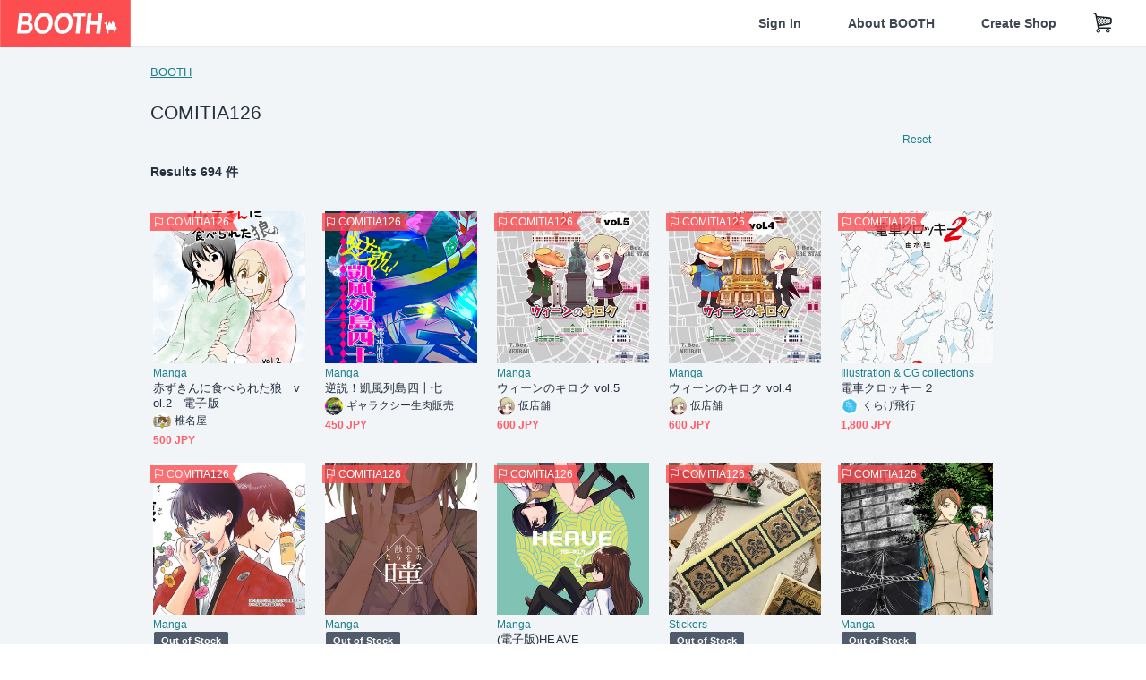

--- FILE ---
content_type: text/html; charset=utf-8
request_url: https://booth.pm/en/events/comitia126?page=2
body_size: 27944
content:
<!DOCTYPE html><html lang="en"><head><link href="/manifest.json" rel="manifest" /><meta charset="utf-8" /><title>Page 2 - COMITIA126 新着商品 - 通販・ダウンロードの同人販売、購入 - BOOTH</title>
<meta name="description" content="BOOTH（ブース）とは、pixivと連携した、創作物の総合マーケットです。無料で簡単にショップを作成でき、商品の保管・発送代行サービスも提供しています！">
<meta name="keywords" content="booth, ブース, pixiv, ピクシブ, イラスト, マンガ, 創作, オンラインストア, オンラインショップ, ネットショップ, ec, ネット通販">
<link rel="canonical" href="https://booth.pm/en/events/comitia126?page=2">
<meta name="twitter:site" content="booth_pm">
<meta name="twitter:card" content="summary_large_image">
<meta name="twitter:title" content="Page 2 - COMITIA126 新着商品 - 通販・ダウンロードの同人販売、購入 - BOOTH">
<meta name="twitter:description" content="BOOTH（ブース）とは、pixivと連携した、創作物の総合マーケットです。無料で簡単にショップを作成でき、商品の保管・発送代行サービスも提供しています！">
<meta name="twitter:image" content="https://asset.booth.pm/assets/og_image-0c48d775edd33430ac54dd64cfc63ac699ca30e50873bfde4d77a971ee66ffa0.png">
<meta property="og:type" content="product.group">
<meta property="og:title" content="Page 2 - COMITIA126 新着商品 - 通販・ダウンロードの同人販売、購入 - BOOTH">
<meta property="og:description" content="BOOTH（ブース）とは、pixivと連携した、創作物の総合マーケットです。無料で簡単にショップを作成でき、商品の保管・発送代行サービスも提供しています！">
<meta property="og:image" content="https://asset.booth.pm/assets/og_image-0c48d775edd33430ac54dd64cfc63ac699ca30e50873bfde4d77a971ee66ffa0.png">
<meta property="og:url" content="https://booth.pm/en/events/comitia126">
<meta name="format-detection" content="telephone=no">
<meta name="ga_dimension1" content="customer">
<meta name="ga_dimension2" content="no"><meta content="IE=edge" http-equiv="X-UA-Compatible" /><meta content="G-RWT2QKJLDC" name="ga" /><meta content="&quot;production&quot;" name="js_const_env" /><meta content="&quot;booth.pm&quot;" name="js_const_base_domain" /><meta content="false" name="js_const_user_signed_in" /><meta content="&quot;en&quot;" name="js_const_user_locale" /><meta content="false" name="js_const_user_locale_redirect_confirm" /><meta content="{&quot;ja&quot;:&quot;https://booth.pm/locale?locale=ja\u0026return_to=https%3A%2F%2Fbooth.pm%2Fja%2Fevents%2Fcomitia126%3Fpage%3D2&quot;,&quot;en&quot;:&quot;https://booth.pm/locale?locale=en\u0026return_to=https%3A%2F%2Fbooth.pm%2Fen%2Fevents%2Fcomitia126%3Fpage%3D2&quot;,&quot;ko&quot;:&quot;https://booth.pm/locale?locale=ko\u0026return_to=https%3A%2F%2Fbooth.pm%2Fko%2Fevents%2Fcomitia126%3Fpage%3D2&quot;,&quot;zh-cn&quot;:&quot;https://booth.pm/locale?locale=zh-cn\u0026return_to=https%3A%2F%2Fbooth.pm%2Fzh-cn%2Fevents%2Fcomitia126%3Fpage%3D2&quot;,&quot;zh-tw&quot;:&quot;https://booth.pm/locale?locale=zh-tw\u0026return_to=https%3A%2F%2Fbooth.pm%2Fzh-tw%2Fevents%2Fcomitia126%3Fpage%3D2&quot;}" name="js_const_user_locale_redirect_urls" /><meta content="false" name="js_const_user_adult" /><meta content="null" name="js_const_user_uuid" /><meta content="&quot;https://accounts.booth.pm/wish_lists.json&quot;" name="js_const_wish_lists_url" /><meta content="191" name="js_const_item_name_max_length" /><meta content="6000" name="js_const_description_max_length" /><meta content="1024" name="js_const_downloadable_max_file_size" /><meta content="[&quot;.psd&quot;,&quot;.ai&quot;,&quot;.lip&quot;,&quot;.pdf&quot;,&quot;.mp3&quot;,&quot;.m4a&quot;,&quot;.wav&quot;,&quot;.aiff&quot;,&quot;.flac&quot;,&quot;.epub&quot;,&quot;.vroid&quot;,&quot;.vroidcustomitem&quot;,&quot;.vrm&quot;,&quot;.vrma&quot;,&quot;.xwear&quot;,&quot;.xavatar&quot;,&quot;.xroid&quot;,&quot;.jpg&quot;,&quot;.jpeg&quot;,&quot;.gif&quot;,&quot;.png&quot;,&quot;.mp4&quot;,&quot;.mov&quot;,&quot;.avi&quot;,&quot;.zip&quot;,&quot;.rar&quot;]" name="js_const_downloadable_acceptable_file_types" /><meta content="[&quot;.jpg&quot;,&quot;.jpeg&quot;,&quot;.gif&quot;,&quot;.png&quot;]" name="js_const_image_acceptable_file_types" /><meta content="&quot;https://creator-status.fanbox.cc&quot;" name="js_const_pixiv_fanbox_creator_endpoint" /><meta content="22" name="js_const_max_length_japanese" /><meta content="60" name="js_const_max_length_overseas" /><meta content="30" name="js_const_stock_reservation_min_stock_amount" /><meta content="&quot;71bad9c7-587e-4583-93f7-40873c573ffa&quot;" name="js_const_one_signal_app_id" /><meta content="744" name="js_const_mobile_breakpoint" /><meta content="&quot;market_search_items&quot;" name="js_const_ga_from" /><meta content="initial-scale=1.0" id="viewport" name="viewport" /><meta name="csrf-param" content="authenticity_token" />
<meta name="csrf-token" content="Sd0avLGHO4Fg-8RrIea7UzoadR-zH6z3p0WpM7OI3fT1s_lzSigNA1wSzJozePbFDtL5elR72zBYaUha6Llq3w" /><link rel="stylesheet" href="https://asset.booth.pm/assets/138c9910257178e3f565.css" media="all" /><style>.is-bg-image:after {
  position: static;
}
.recent_viewed_items_component {
  overflow: hidden;
  background-color: #fff;
  box-shadow: inset 0 -1px 0 0 #f2f4f5;
}
.recent_viewed_items_component .recent_viewed_items_title {
  color: #fc4d50;
  text-align: center;
  font-size: 0.6875rem;
  line-height: 2.3636363636;
  letter-spacing: 2px;
  text-transform: uppercase;
  font-family: -apple-system, BlinkMacSystemFont, Avenir-Heavy, Helvetica Neue, Segoe UI, Arial,
    ヒラギノ角ゴ ProN, Hiragino Kaku Gothic ProN, メイリオ, Meiryo, ＭＳ Ｐゴシック, sans-serif;
  font-weight: 600;
}
.recent_viewed_items_component .recent_viewed_items_wrapper {
  box-sizing: border-box;
  display: flex;
  align-items: stretch;
  justify-content: center;
  padding: 5px 4px 14px 5px;
}
.recent_viewed_items_component .recent_viewed_items_wrapper .show_history {
  display: flex;
  box-sizing: border-box;
  align-items: center;
  justify-content: center;
  flex: 0 0 8.6956521739%;
  width: 8.6956521739%;
  margin-left: 0.0905797101%;
  padding: 0 0.5435%;
  background-color: #fc4d50;
  border-radius: 2px;
  color: #fff;
  text-decoration: none;
  font-size: 0.6875rem;
  font-family: -apple-system, BlinkMacSystemFont, Avenir-Heavy, Helvetica Neue, Segoe UI, Arial,
    ヒラギノ角ゴ ProN, Hiragino Kaku Gothic ProN, メイリオ, Meiryo, ＭＳ Ｐゴシック, sans-serif;
  font-weight: 600;
}
.recent_viewed_items_component .recent_viewed_items_wrapper .recent_viewed_item_component {
  box-sizing: border-box;
  display: block;
  flex-basis: 4.6575342466%;
  flex-shrink: 0;
  width: 4.6575342466%;
  margin-right: 1.095890411%;
  background-size: cover;
  background-position: 50%;
  border-radius: 1px;
}
.recent_viewed_items_component .recent_viewed_items_wrapper .recent_viewed_item_component:hover {
  opacity: 0.89;
}
@media screen and (min-width: 0px) and (max-width: 743px) {
  .recent_viewed_items_component .recent_viewed_items_title {
    line-height: 2;
  }
  .recent_viewed_items_component .recent_viewed_items_wrapper {
    justify-content: flex-start;
    height: 100%;
    padding: 1.0666666667% 0.8%;
  }
  .recent_viewed_items_component .recent_viewed_items_wrapper .show_history {
    flex: 0 0 19.5%;
    width: 19.5%;
    margin-left: 0.3%;
    padding: 0;
    font-size: 0.5625rem;
  }
  .recent_viewed_items_component .recent_viewed_items_wrapper .recent_viewed_item_component {
    flex-basis: 12.6%;
    width: 12.6%;
    margin: 0 0.3%;
  }
}</style><style>.top-categories-heading {
  font-size: 0.8125rem;
  line-height: 3;
  letter-spacing: 2px;
  text-transform: uppercase;
  font-family: -apple-system, BlinkMacSystemFont, Avenir-Heavy, Helvetica Neue, Segoe UI, Arial,
    ヒラギノ角ゴ ProN, Hiragino Kaku Gothic ProN, メイリオ, Meiryo, ＭＳ Ｐゴシック, sans-serif;
  font-weight: 600;
}
@media screen and (min-width: 0px) and (max-width: 743px) {
  .top-categories-heading {
    font-size: 0.75rem;
    line-height: 22/12;
  }
}</style><style>.booth-modal {
  position: fixed;
  top: 0;
  left: 0;
  right: 0;
  opacity: 0;
  visibility: hidden;
  bottom: 0;
  z-index: -1;
  overflow: auto;
  border-radius: 5px;
}
.booth-modal-on .booth-modal {
  opacity: 1;
  visibility: visible;
}
.booth-modal-on .booth-modal {
  z-index: 9500;
  -webkit-overflow-scrolling: touch;
}
.booth-overlay {
  box-sizing: border-box;
  z-index: -2;
  height: 100%;
  background: rgba(95, 105, 122, 0.39);
  position: fixed;
  top: 0;
  left: 0;
  right: 0;
  opacity: 0;
  visibility: hidden;
}
.booth-modal-on .booth-overlay {
  opacity: 1;
  visibility: visible;
  z-index: 9000;
}
.booth-modal-viewer {
  display: flex;
  justify-content: center;
  height: 100%;
}
.booth-modal-viewer-inner {
  text-align: center;
  vertical-align: middle;
  width: 100%;
  margin: auto 0;
}
.booth-modal-content-wrapper {
  display: inline-block;
  text-align: left;
  margin: 52px;
}
.booth-modal-head .btn {
  margin: 0;
  padding: 0;
  color: #fff;
}
.booth-modal-content {
  z-index: -1;
  background-color: #fff;
  box-shadow: 0 0 0 1px rgba(0, 0, 0, 0.05), 8px 8px 0 0 rgba(95, 105, 122, 0.39);
}
.booth-modal-content .panel {
  border: none;
}
.booth-modal-content .panel-head {
  background-color: #ebedf2;
  font-size: 0.8125rem;
  font-family: -apple-system, BlinkMacSystemFont, booth demi en, booth demi jp, メイリオ, Meiryo,
    ＭＳ Ｐゴシック, sans-serif;
  font-weight: 500;
}
.booth-modal-content .field {
  margin: 26px;
  padding: 0;
}
@media screen and (min-width: 0px) and (max-width: 743px) {
  .booth-modal {
    left: auto;
    right: auto;
    bottom: auto;
    box-sizing: border-box;
    width: 100%;
    height: 100%;
    margin: 0;
    padding: 0;
    border-radius: 0;
  }
  .booth-modal-content-wrapper {
    display: block;
    margin: 22px 8px;
  }
  .booth-modal-content {
    box-shadow: 0 0 0 1px rgba(0, 0, 0, 0.05);
  }
  .booth-modal-content .panel-head {
    font-size: 1rem;
  }
}</style><style>.item-card {
  position: relative;
  font-size: 1rem;
  transition: width 0.18s cubic-bezier(0.215, 0.61, 0.355, 1);
}
.item-card__summary {
  font-size: 0.8125rem;
  text-align: left;
}
.item-card__shop-name-anchor {
  color: #171d26;
  max-width: 312px;
  display: inline-block;
  overflow: hidden;
  text-overflow: ellipsis;
  white-space: nowrap;
  display: block;
}
.item-card__thumbnail-loader {
  display: none;
  position: absolute;
  left: 0;
  bottom: 0;
  right: 0;
  height: 6px;
  background-color: #c7c9d1;
  background-repeat: repeat-x;
  background-size: 40px 40px;
  background-image: linear-gradient(
    45deg,
    hsla(0, 0%, 100%, 0.3) 25%,
    transparent 0,
    transparent 50%,
    hsla(0, 0%, 100%, 0.3) 0,
    hsla(0, 0%, 100%, 0.3) 75%,
    transparent 0,
    transparent
  );
  animation: progress-bar-stripe 1s linear infinite;
}
.item-card__thumbnail-images {
  position: relative;
}
.item-card__thumbnail-images:after {
  content: '';
  display: block;
  padding-top: 100%;
}
.item-card__thumbnail-image {
  position: absolute;
  display: block;
  width: 100%;
  background-position: 50%;
  background-repeat: no-repeat;
  background-size: cover;
}
.item-card__thumbnail-image[style*='thumbnail-alert-312'][style|='background'] {
  background-size: cover;
}
.item-card__thumbnail-image:after {
  content: '';
  display: block;
  padding-top: 100%;
}</style><style>.eventname-flag {
  display: inline-block;
  vertical-align: top;
  max-width: 100%;
  line-height: 20px;
}
.eventname-flag--inner {
  position: relative;
  display: flex;
  align-items: center;
  box-sizing: border-box;
  height: 20px;
  padding: 0 0.3125em;
  background-color: rgba(252, 77, 80, 0.8);
  font-size: 0.75rem;
  color: #fff !important;
  text-decoration: none;
}
.eventname-flag--inner:after,
.eventname-flag--inner:before {
  content: '';
  position: absolute;
  left: 100%;
  width: 0;
  height: 0;
  border-style: solid;
  transform: scaleX(0.6);
  transform-origin: left center;
}
.eventname-flag--inner:after {
  top: 0;
  border-width: 10px 10px 0 0;
  border-color: rgba(252, 77, 80, 0.8) transparent transparent;
}
.eventname-flag--inner:before {
  bottom: 0;
  border-width: 10px 0 0 10px;
  border-color: transparent transparent transparent rgba(252, 77, 80, 0.8);
}
.eventname-flag--exhibition-open {
  height: 2em;
  padding: 3px 0.65em;
  background: transparent url(/static-images/effects/bg_event_badge_noise.gif) no-repeat;
  background-size: cover;
  color: #252f3d !important;
  font-size: 0.8125rem;
  font-family: -apple-system, BlinkMacSystemFont, Avenir-Heavy, Helvetica Neue, Segoe UI, Arial,
    ヒラギノ角ゴ ProN, Hiragino Kaku Gothic ProN, メイリオ, Meiryo, ＭＳ Ｐゴシック, sans-serif;
  font-weight: 600;
}
.eventname-flag--exhibition-open:after,
.eventname-flag--exhibition-open:before {
  display: none;
}
@media screen and (min-width: 0px) and (max-width: 743px) {
  .eventname-flag--inner {
    font-size: 0.6875rem;
  }
  .eventname-flag--exhibition-open {
    padding: 1px 0.65em;
  }
}</style><link rel="stylesheet" href="https://asset.booth.pm/assets/de439874ea6f387db417.css" media="all" /><script src="https://asset.booth.pm/assets/0630c57d3cda9a1fa116.js" defer="defer" nonce="CpUbUofQuse/tC/rdXmAlXDZCVluSBnMbO4ye8ZR0s0="></script><link rel="icon" type="image/x-icon" href="https://asset.booth.pm/favicon.ico" /><link href="/static-images/pwa/icon_size_180.png" rel="apple-touch-icon-precomposed" /><meta /></head><body class="font-default-family flex flex-col min-h-full bg-white text-text-default text-base font-normal leading-snug desktop:leading-relaxed m-0 antialiased mobile:tracking-[-0.001em]"><header class=" sticky top-0 w-full z-[1000]" role="banner"><div><div class="w-full bg-white shadow-border300 shadow-header js-smooth-scroll-header js-sticky-header flex flex-col-reverse desktop:flex-col"><div class="[&amp;_a]:text-inherit [&amp;&gt;:nth-child(even)]:border-t"></div><nav class="flex h-[44px] desktop:h-[52px]" role="navigation"><div class="flex flex-terminal items-center shrink"><a class="block shrink-0" href="https://booth.pm/"><img alt="BOOTH" class="h-[44px] desktop:h-[52px] w-[123px] desktop:w-[146px] align-top" src="https://asset.booth.pm/assets/booth_logo-cd38e1da31e93676b081bd8f0aca2805f758f514c8e95dc3f1a8aac5e58dffec.svg" /></a><div class="w-full shrink hidden desktop:block" data-ga-from="market_search_items" data-portal-url="https://booth.pm/en" data-search-params="{&quot;event&quot;:&quot;comitia126&quot;,&quot;url_type&quot;:&quot;event&quot;,&quot;portal_domain&quot;:&quot;en&quot;}" data-search-url="https://booth.pm/en/items" id="js-item-search-box"></div></div><div class="flex items-stretch shrink-0"><div class="hidden desktop:flex"><div class="flex items-center justify-center h-[52px] no-underline text-ui-label w-auto text-[14px]"><a class="inline-block leading-none cursor-pointer box-border transition-all no-underline px-[26px] py-0 !text-text-gray600 hover:!text-[#505c6b] font-default-family font-semibold" id="sign_in" aria-label="Sign In" href="/users/sign_in">Sign In</a></div><div class="flex items-center justify-center h-[52px] no-underline text-ui-label w-auto text-[14px]"><a class="inline-block leading-none cursor-pointer box-border transition-all no-underline px-[26px] py-0 !text-text-gray600 hover:!text-[#505c6b] font-default-family font-semibold" aria-label="About BOOTH" data-tracking="click" data-product-list="from market_search_items via global_nav to about" href="https://booth.pm/about">About BOOTH</a></div><div class="flex items-center justify-center h-[52px] no-underline text-ui-label w-auto text-[14px]"><a class="inline-block leading-none cursor-pointer box-border transition-all no-underline px-[26px] py-0 !text-text-gray600 hover:!text-[#505c6b] font-default-family font-semibold" data-product-list="from market_search_items via nav to booth_guide" data-tracking="click" aria-label="Create Shop" href="https://booth.pm/guide">Create Shop</a></div></div><div class="flex desktop:hidden items-center justify-center w-[44px] h-[44px] leading-none cursor-pointer box-border text-ui-label link:text-ui-label visited:text-ui-label relative transition-all js-sp-search-trigger"><pixiv-icon name="24/BoothSearch"></pixiv-icon></div><a class="flex items-center justify-center size-[44px] desktop:size-[52px] inline-block leading-none cursor-pointer\
box-border !text-ui-label relative" id="show_cart" aria-label="Shopping Cart" href="https://booth.pm/carts"><pixiv-icon name="24/Basket"></pixiv-icon></a><div class="hidden desktop:flex items-center ml-[10px] mr-12"><div class="js-locale-switcher"></div></div><div class="desktop:hidden"><div data-activities-url="https://accounts.booth.pm/activities" data-booth-apps-url="https://booth.pm/booth_apps" data-conversations-url="https://accounts.booth.pm/conversations" data-dashboard-url="https://accounts.booth.pm/dashboard" data-faq-url="https://booth.pixiv.help/hc/" data-following-url="https://accounts.booth.pm/following" data-guide-url="https://booth.pm/guide" data-library-url="https://accounts.booth.pm/library" data-mail-notification-settings-url="https://accounts.booth.pm/notification_settings/edit" data-orders-url="https://accounts.booth.pm/orders" data-payment-url="https://booth.pm/payment" data-settings-url="https://accounts.booth.pm/settings" data-shop-exists="false" data-shop-manage-conversations-url="https://manage.booth.pm/conversations" data-shop-manage-items-url="https://manage.booth.pm/items" data-shop-manage-orders-url="https://manage.booth.pm/orders" data-shop-manage-sales-url="https://manage.booth.pm/sales" data-shop-manage-url="https://manage.booth.pm/" data-shop-manage-warehouse-url="https://manage.booth.pm/warehouse/reservations" data-signed-in="false" data-signin-url="/users/sign_in" data-signout-url="/users/sign_out" data-trading-url="https://booth.pm/trading_flowchart" id="js-navigation"></div></div></div></nav></div></div></header><div class="msg"></div><div class="fixed top-0 w-full z-[2000]" id="js-flash-message"></div><div id="js-toast-message"></div><div class="page-wrap box-border relative z-[2] flex-grow basis-auto bg-[#f1f5f8] shadow-[1px_0_0_0_rgba(0,0,0,0.05)] transition-all duration-[180ms] ease-in min-w-[970px] mobile:min-w-[auto]"><main role="main"><div class="search-analytics" data-event="comitia126" data-page="2" data-tracking="search"></div><div class="flex justify-center gap-24"><div class="w-[176px] hidden screen5:block my-16"><div id="js-detail-search-sidebar"></div></div><div><div class="container"><div class="breadcrumbs !p-0 !my-16"><div class="breadcrumb"><a class="label" href="https://booth.pm/en/items">BOOTH</a></div></div><div class="u-pb-300"><div class="flex flex-row justify-between items-center"><div class="w-[calc(100%_-_104px)] flex-[none]"><h1 class="mb-0 u-tpg-title2 font-default-family font-normal"><div class="text-text-default inline-block">COMITIA126</div><div class="text-text-gray300 inline-block"></div></h1></div><div class="w-[104px]"><div class="js-search-filter-button"></div></div></div><div class="flex flex-row justify-between"><div class="w-[calc(100%_-_104px)] flex-[none]"><div data-badge-params="[{&quot;label&quot;:&quot;event&quot;,&quot;value&quot;:&quot;COMITIA126&quot;,&quot;close_link&quot;:&quot;https://booth.pm/en/items&quot;},{&quot;label&quot;:&quot;adult_all_age&quot;,&quot;value&quot;:true,&quot;close_link&quot;:&quot;https://booth.pm/en/events/comitia126?adult=include&quot;},{&quot;label&quot;:&quot;include_out_of_stock&quot;,&quot;value&quot;:true,&quot;close_link&quot;:&quot;https://booth.pm/en/events/comitia126?in_stock=true&quot;}]" id="js-search-option-badges"></div></div><div class="w-[104px]"><a class="nav-item text-xs !p-0" href="https://booth.pm/en/items">Reset</a></div></div></div><div class="flex items-center u-pb-300 text-14 justify-between"><b>Results 694 件</b><div id="js-market-result-pulldown"></div></div><div class="l-row l-market-grid mt-0 ml-0"><div class="l-col market-items !pt-0 !pl-0"><div class="u-mt-400"><ul class="l-cards-5cols l-cards-sp-2cols"><li class="item-card l-card " data-product-brand="haru3isi7" data-product-category="56" data-product-event="comitia126" data-product-id="1107822" data-product-list="from market_search_items via search_result_multiline to market_item" data-product-name="赤ずきんに食べられた狼　vol.2　電子版" data-product-price="500" data-tracking="impression_item"><div class="item-card__wrap" id="item_1107822"><div class="item-card__thumbnail js-thumbnail"><div class="item-card__thumbnail-images"><a target="_self" class="js-thumbnail-image item-card__thumbnail-image" data-tracking="click_item" data-original="https://booth.pximg.net/c/300x300_a2_g5/0ee51422-ee75-4cd8-b121-e77bf67f331b/i/1107822/f9fce344-e4ec-4912-9c80-818aa9c3e863_base_resized.jpg" style="background-image: url(https://booth.pximg.net/c/300x300_a2_g5/0ee51422-ee75-4cd8-b121-e77bf67f331b/i/1107822/f9fce344-e4ec-4912-9c80-818aa9c3e863_base_resized.jpg);" href="https://booth.pm/en/items/1107822"></a><div class="item-card__thumbnail-loader js-loader"></div></div><div class="item-card__eventname-flags"><div class="u-mb-200"><div class="flex min-w-0"><div class="eventname-flag"><a class="eventname-flag--inner mr-[6px]" data-tracking="click" data-product-list="from market_search_items via eventname_flag to event_index" href="https://booth.pm/en/events/comitia126"><div><i class="icon-flag"></i></div><div class="eventname-flag__name">COMITIA126</div></a></div></div></div></div></div><div class="item-card__summary"><div class="item-card__category"><a class="item-card__category-anchor nav-reverse" data-product-list="from market_search_items via search_result_multiline to category_index" data-tracking="click" href="https://booth.pm/en/events/comitia126/browse/Manga">Manga</a></div><div class="l-item-card-badge flex flex-wrap gap-4 mt-2 empty:mt-0"></div><div class="item-card__title"><a target="_self" class="item-card__title-anchor--multiline nav !min-h-[auto]" data-tracking="click_item" href="https://booth.pm/en/items/1107822">赤ずきんに食べられた狼　vol.2　電子版</a></div><div class="item-card__shop-info"><a class="item-card__shop-name-anchor nav" target="_blank" data-product-list="from market_search_items via search_result_multiline to shop_index" data-tracking="click" rel="noopener" href="https://haru3isi7.booth.pm/"><div class="flex items-center"><img alt="椎名屋" class="user-avatar at-item-footer" src="https://booth.pximg.net/c/48x48/users/497256/icon_image/d6015023-b798-49e2-887a-4c48c233c406_base_resized.jpg" /><div class="item-card__shop-name">椎名屋</div></div></a></div><div class="flex items-center justify-between mt-2"><div class="price text-primary400 text-left u-tpg-caption2">500 JPY</div><div class="l-item-card-favorite"><div class="js-item-card-wish-list-button" data-ga-from="market_search_items" data-ga-via="search_result_multiline" data-item-id="1107822"></div></div></div></div></div></li><li class="item-card l-card " data-product-brand="zuga-n" data-product-category="56" data-product-event="comitia126" data-product-id="1531297" data-product-list="from market_search_items via search_result_multiline to market_item" data-product-name="逆説！凱風列島四十七" data-product-price="450" data-tracking="impression_item"><div class="item-card__wrap" id="item_1531297"><div class="item-card__thumbnail js-thumbnail"><div class="item-card__thumbnail-images"><a target="_self" class="js-thumbnail-image item-card__thumbnail-image" data-tracking="click_item" data-original="https://booth.pximg.net/c/300x300_a2_g5/be14a3a0-3a16-42e9-a10e-cea469872092/i/1531297/41d04e93-a1a4-4101-974a-e0202a44e7e1_base_resized.jpg" style="background-image: url(https://booth.pximg.net/c/300x300_a2_g5/be14a3a0-3a16-42e9-a10e-cea469872092/i/1531297/41d04e93-a1a4-4101-974a-e0202a44e7e1_base_resized.jpg);" href="https://booth.pm/en/items/1531297"></a><a target="_self" class="js-thumbnail-image item-card__thumbnail-image !hidden" data-tracking="click_item" data-original="https://booth.pximg.net/c/300x300_a2_g5/be14a3a0-3a16-42e9-a10e-cea469872092/i/1531297/cc3a406d-4329-4f18-8106-8aba3e753328_base_resized.jpg" href="https://booth.pm/en/items/1531297"></a><a target="_self" class="js-thumbnail-image item-card__thumbnail-image !hidden" data-tracking="click_item" data-original="https://booth.pximg.net/c/300x300_a2_g5/be14a3a0-3a16-42e9-a10e-cea469872092/i/1531297/e93c6752-00c4-4583-a0af-407318370b43_base_resized.jpg" href="https://booth.pm/en/items/1531297"></a><div class="item-card__thumbnail-loader js-loader"></div></div><div class="item-card__eventname-flags"><div class="u-mb-200"><div class="flex min-w-0"><div class="eventname-flag"><a class="eventname-flag--inner mr-[6px]" data-tracking="click" data-product-list="from market_search_items via eventname_flag to event_index" href="https://booth.pm/en/events/comitia126"><div><i class="icon-flag"></i></div><div class="eventname-flag__name">COMITIA126</div></a></div></div></div></div></div><div class="item-card__summary"><div class="item-card__category"><a class="item-card__category-anchor nav-reverse" data-product-list="from market_search_items via search_result_multiline to category_index" data-tracking="click" href="https://booth.pm/en/events/comitia126/browse/Manga">Manga</a></div><div class="l-item-card-badge flex flex-wrap gap-4 mt-2 empty:mt-0"></div><div class="item-card__title"><a target="_self" class="item-card__title-anchor--multiline nav !min-h-[auto]" data-tracking="click_item" href="https://booth.pm/en/items/1531297">逆説！凱風列島四十七</a></div><div class="item-card__shop-info"><a class="item-card__shop-name-anchor nav" target="_blank" data-product-list="from market_search_items via search_result_multiline to shop_index" data-tracking="click" rel="noopener" href="https://zuga-n.booth.pm/"><div class="flex items-center"><img alt="ギャラクシー生肉販売" class="user-avatar at-item-footer" src="https://booth.pximg.net/c/48x48/users/128813/icon_image/4ce46474-d396-4e01-b23c-feb37dceca50_base_resized.jpg" /><div class="item-card__shop-name">ギャラクシー生肉販売</div></div></a></div><div class="flex items-center justify-between mt-2"><div class="price text-primary400 text-left u-tpg-caption2">450 JPY</div><div class="l-item-card-favorite"><div class="js-item-card-wish-list-button" data-ga-from="market_search_items" data-ga-via="search_result_multiline" data-item-id="1531297"></div></div></div></div></div></li><li class="item-card l-card " data-product-brand="030" data-product-category="56" data-product-event="comitia126" data-product-id="1101779" data-product-list="from market_search_items via search_result_multiline to market_item" data-product-name="ウィーンのキロク vol.5" data-product-price="600" data-tracking="impression_item"><div class="item-card__wrap" id="item_1101779"><div class="item-card__thumbnail js-thumbnail"><div class="item-card__thumbnail-images"><a target="_self" class="js-thumbnail-image item-card__thumbnail-image" data-tracking="click_item" data-original="https://booth.pximg.net/c/300x300_a2_g5/83a0fca8-452c-44f4-a816-16440087714a/i/1101779/46160011-0fe3-4efe-b929-958e1089a80d_base_resized.jpg" style="background-image: url(https://booth.pximg.net/c/300x300_a2_g5/83a0fca8-452c-44f4-a816-16440087714a/i/1101779/46160011-0fe3-4efe-b929-958e1089a80d_base_resized.jpg);" href="https://booth.pm/en/items/1101779"></a><a target="_self" class="js-thumbnail-image item-card__thumbnail-image !hidden" data-tracking="click_item" data-original="https://booth.pximg.net/c/300x300_a2_g5/83a0fca8-452c-44f4-a816-16440087714a/i/1101779/12c24922-0968-4a94-8393-d6213c822691_base_resized.jpg" href="https://booth.pm/en/items/1101779"></a><a target="_self" class="js-thumbnail-image item-card__thumbnail-image !hidden" data-tracking="click_item" data-original="https://booth.pximg.net/c/300x300_a2_g5/83a0fca8-452c-44f4-a816-16440087714a/i/1101779/6ade241f-4e47-4896-8860-1506577ccfab_base_resized.jpg" href="https://booth.pm/en/items/1101779"></a><a target="_self" class="js-thumbnail-image item-card__thumbnail-image !hidden" data-tracking="click_item" data-original="https://booth.pximg.net/c/300x300_a2_g5/83a0fca8-452c-44f4-a816-16440087714a/i/1101779/69f842e0-3d15-4959-90dd-a679519eaffa_base_resized.jpg" href="https://booth.pm/en/items/1101779"></a><div class="item-card__thumbnail-loader js-loader"></div></div><div class="item-card__eventname-flags"><div class="u-mb-200"><div class="flex min-w-0"><div class="eventname-flag"><a class="eventname-flag--inner mr-[6px]" data-tracking="click" data-product-list="from market_search_items via eventname_flag to event_index" href="https://booth.pm/en/events/comitia126"><div><i class="icon-flag"></i></div><div class="eventname-flag__name">COMITIA126</div></a></div></div></div></div></div><div class="item-card__summary"><div class="item-card__category"><a class="item-card__category-anchor nav-reverse" data-product-list="from market_search_items via search_result_multiline to category_index" data-tracking="click" href="https://booth.pm/en/events/comitia126/browse/Manga">Manga</a></div><div class="l-item-card-badge flex flex-wrap gap-4 mt-2 empty:mt-0"></div><div class="item-card__title"><a target="_self" class="item-card__title-anchor--multiline nav !min-h-[auto]" data-tracking="click_item" href="https://booth.pm/en/items/1101779">ウィーンのキロク vol.5</a></div><div class="item-card__shop-info"><a class="item-card__shop-name-anchor nav" target="_blank" data-product-list="from market_search_items via search_result_multiline to shop_index" data-tracking="click" rel="noopener" href="https://030.booth.pm/"><div class="flex items-center"><img alt="仮店舗" class="user-avatar at-item-footer" src="https://booth.pximg.net/c/48x48/users/166401/icon_image/2ebfe072-43b4-46ca-aafe-1ae7c6141ab8_base_resized.jpg" /><div class="item-card__shop-name">仮店舗</div></div></a></div><div class="flex items-center justify-between mt-2"><div class="price text-primary400 text-left u-tpg-caption2">600 JPY</div><div class="l-item-card-favorite"><div class="js-item-card-wish-list-button" data-ga-from="market_search_items" data-ga-via="search_result_multiline" data-item-id="1101779"></div></div></div></div></div></li><li class="item-card l-card " data-product-brand="030" data-product-category="56" data-product-event="comitia126" data-product-id="1101804" data-product-list="from market_search_items via search_result_multiline to market_item" data-product-name="ウィーンのキロク vol.4" data-product-price="600" data-tracking="impression_item"><div class="item-card__wrap" id="item_1101804"><div class="item-card__thumbnail js-thumbnail"><div class="item-card__thumbnail-images"><a target="_self" class="js-thumbnail-image item-card__thumbnail-image" data-tracking="click_item" data-original="https://booth.pximg.net/c/300x300_a2_g5/83a0fca8-452c-44f4-a816-16440087714a/i/1101804/f3882556-8e73-418c-9ee3-d3e695a9cd52_base_resized.jpg" style="background-image: url(https://booth.pximg.net/c/300x300_a2_g5/83a0fca8-452c-44f4-a816-16440087714a/i/1101804/f3882556-8e73-418c-9ee3-d3e695a9cd52_base_resized.jpg);" href="https://booth.pm/en/items/1101804"></a><a target="_self" class="js-thumbnail-image item-card__thumbnail-image !hidden" data-tracking="click_item" data-original="https://booth.pximg.net/c/300x300_a2_g5/83a0fca8-452c-44f4-a816-16440087714a/i/1101804/accc7a16-3430-48a8-80b9-4d7cb8a678c6_base_resized.jpg" href="https://booth.pm/en/items/1101804"></a><a target="_self" class="js-thumbnail-image item-card__thumbnail-image !hidden" data-tracking="click_item" data-original="https://booth.pximg.net/c/300x300_a2_g5/83a0fca8-452c-44f4-a816-16440087714a/i/1101804/7c79ce0b-b75c-4921-b3b3-79a686fa8308_base_resized.jpg" href="https://booth.pm/en/items/1101804"></a><a target="_self" class="js-thumbnail-image item-card__thumbnail-image !hidden" data-tracking="click_item" data-original="https://booth.pximg.net/c/300x300_a2_g5/83a0fca8-452c-44f4-a816-16440087714a/i/1101804/d6235de0-a4d8-48b3-9000-2dee5d3ccd83_base_resized.jpg" href="https://booth.pm/en/items/1101804"></a><div class="item-card__thumbnail-loader js-loader"></div></div><div class="item-card__eventname-flags"><div class="u-mb-200"><div class="flex min-w-0"><div class="eventname-flag"><a class="eventname-flag--inner mr-[6px]" data-tracking="click" data-product-list="from market_search_items via eventname_flag to event_index" href="https://booth.pm/en/events/comitia126"><div><i class="icon-flag"></i></div><div class="eventname-flag__name">COMITIA126</div></a></div></div></div></div></div><div class="item-card__summary"><div class="item-card__category"><a class="item-card__category-anchor nav-reverse" data-product-list="from market_search_items via search_result_multiline to category_index" data-tracking="click" href="https://booth.pm/en/events/comitia126/browse/Manga">Manga</a></div><div class="l-item-card-badge flex flex-wrap gap-4 mt-2 empty:mt-0"></div><div class="item-card__title"><a target="_self" class="item-card__title-anchor--multiline nav !min-h-[auto]" data-tracking="click_item" href="https://booth.pm/en/items/1101804">ウィーンのキロク vol.4</a></div><div class="item-card__shop-info"><a class="item-card__shop-name-anchor nav" target="_blank" data-product-list="from market_search_items via search_result_multiline to shop_index" data-tracking="click" rel="noopener" href="https://030.booth.pm/"><div class="flex items-center"><img alt="仮店舗" class="user-avatar at-item-footer" src="https://booth.pximg.net/c/48x48/users/166401/icon_image/2ebfe072-43b4-46ca-aafe-1ae7c6141ab8_base_resized.jpg" /><div class="item-card__shop-name">仮店舗</div></div></a></div><div class="flex items-center justify-between mt-2"><div class="price text-primary400 text-left u-tpg-caption2">600 JPY</div><div class="l-item-card-favorite"><div class="js-item-card-wish-list-button" data-ga-from="market_search_items" data-ga-via="search_result_multiline" data-item-id="1101804"></div></div></div></div></div></li><li class="item-card l-card " data-product-brand="jellyfish-air" data-product-category="7" data-product-event="comitia126" data-product-id="1102741" data-product-list="from market_search_items via search_result_multiline to market_item" data-product-name="電車クロッキー２" data-product-price="1800" data-tracking="impression_item"><div class="item-card__wrap" id="item_1102741"><div class="item-card__thumbnail js-thumbnail"><div class="item-card__thumbnail-images"><a target="_self" class="js-thumbnail-image item-card__thumbnail-image" data-tracking="click_item" data-original="https://booth.pximg.net/c/300x300_a2_g5/fca4b10b-1667-46b9-b873-8a56ef2d4e8e/i/1102741/2498e19c-91c8-4de5-aa6a-94c70868a7bc_base_resized.jpg" style="background-image: url(https://booth.pximg.net/c/300x300_a2_g5/fca4b10b-1667-46b9-b873-8a56ef2d4e8e/i/1102741/2498e19c-91c8-4de5-aa6a-94c70868a7bc_base_resized.jpg);" href="https://booth.pm/en/items/1102741"></a><a target="_self" class="js-thumbnail-image item-card__thumbnail-image !hidden" data-tracking="click_item" data-original="https://booth.pximg.net/c/300x300_a2_g5/fca4b10b-1667-46b9-b873-8a56ef2d4e8e/i/1102741/4ebdd3a2-91b6-4c26-a510-9393585eaebd_base_resized.jpg" href="https://booth.pm/en/items/1102741"></a><a target="_self" class="js-thumbnail-image item-card__thumbnail-image !hidden" data-tracking="click_item" data-original="https://booth.pximg.net/c/300x300_a2_g5/fca4b10b-1667-46b9-b873-8a56ef2d4e8e/i/1102741/cde72e3d-b0ad-4654-82ac-b6b47d0bd42a_base_resized.jpg" href="https://booth.pm/en/items/1102741"></a><a target="_self" class="js-thumbnail-image item-card__thumbnail-image !hidden" data-tracking="click_item" data-original="https://booth.pximg.net/c/300x300_a2_g5/fca4b10b-1667-46b9-b873-8a56ef2d4e8e/i/1102741/27c392bc-ea37-4e67-8782-d172dbd29a12_base_resized.jpg" href="https://booth.pm/en/items/1102741"></a><div class="item-card__thumbnail-loader js-loader"></div></div><div class="item-card__eventname-flags"><div class="u-mb-200"><div class="flex min-w-0"><div class="eventname-flag"><a class="eventname-flag--inner mr-[6px]" data-tracking="click" data-product-list="from market_search_items via eventname_flag to event_index" href="https://booth.pm/en/events/comitia126"><div><i class="icon-flag"></i></div><div class="eventname-flag__name">COMITIA126</div></a></div></div></div></div></div><div class="item-card__summary"><div class="item-card__category"><a class="item-card__category-anchor nav-reverse" data-product-list="from market_search_items via search_result_multiline to category_index" data-tracking="click" href="https://booth.pm/en/events/comitia126/browse/Illustration%20&amp;%20CG%20collections">Illustration &amp; CG collections</a></div><div class="l-item-card-badge flex flex-wrap gap-4 mt-2 empty:mt-0"></div><div class="item-card__title"><a target="_self" class="item-card__title-anchor--multiline nav !min-h-[auto]" data-tracking="click_item" href="https://booth.pm/en/items/1102741">電車クロッキー２</a></div><div class="item-card__shop-info"><a class="item-card__shop-name-anchor nav" target="_blank" data-product-list="from market_search_items via search_result_multiline to shop_index" data-tracking="click" rel="noopener" href="https://jellyfish-air.booth.pm/"><div class="flex items-center"><img alt="くらげ飛行" class="user-avatar at-item-footer" src="https://booth.pximg.net/c/48x48/users/961858/icon_image/f4ce1ff0-86d9-4706-b5db-52e688699cd2_base_resized.jpg" /><div class="item-card__shop-name">くらげ飛行</div></div></a></div><div class="flex items-center justify-between mt-2"><div class="price text-primary400 text-left u-tpg-caption2">1,800 JPY</div><div class="l-item-card-favorite"><div class="js-item-card-wish-list-button" data-ga-from="market_search_items" data-ga-via="search_result_multiline" data-item-id="1102741"></div></div></div></div></div></li><li class="item-card l-card " data-product-brand="13gatu2ka" data-product-category="56" data-product-event="comitia126" data-product-id="976419" data-product-list="from market_search_items via search_result_multiline to market_item" data-product-name="舌壊の国" data-product-price="400" data-tracking="impression_item"><div class="item-card__wrap" id="item_976419"><div class="item-card__thumbnail js-thumbnail"><div class="item-card__thumbnail-images"><a target="_self" class="js-thumbnail-image item-card__thumbnail-image" data-tracking="click_item" data-original="https://booth.pximg.net/c/300x300_a2_g5/c75ebb0e-60dd-44f2-ac27-8283415cc0ae/i/976419/ad4a5c3e-f686-40d3-b593-c82aab09aff9_base_resized.jpg" style="background-image: url(https://booth.pximg.net/c/300x300_a2_g5/c75ebb0e-60dd-44f2-ac27-8283415cc0ae/i/976419/ad4a5c3e-f686-40d3-b593-c82aab09aff9_base_resized.jpg);" href="https://booth.pm/en/items/976419"></a><a target="_self" class="js-thumbnail-image item-card__thumbnail-image !hidden" data-tracking="click_item" data-original="https://booth.pximg.net/c/300x300_a2_g5/c75ebb0e-60dd-44f2-ac27-8283415cc0ae/i/976419/67142825-4c46-451a-aa8f-08c7a26494ad_base_resized.jpg" href="https://booth.pm/en/items/976419"></a><a target="_self" class="js-thumbnail-image item-card__thumbnail-image !hidden" data-tracking="click_item" data-original="https://booth.pximg.net/c/300x300_a2_g5/c75ebb0e-60dd-44f2-ac27-8283415cc0ae/i/976419/4449cd91-6b7b-4b37-85e3-988638c9b459_base_resized.jpg" href="https://booth.pm/en/items/976419"></a><div class="item-card__thumbnail-loader js-loader"></div></div><div class="item-card__eventname-flags"><div class="u-mb-200"><div class="flex min-w-0"><div class="eventname-flag"><a class="eventname-flag--inner mr-[6px]" data-tracking="click" data-product-list="from market_search_items via eventname_flag to event_index" href="https://booth.pm/en/events/comitia126"><div><i class="icon-flag"></i></div><div class="eventname-flag__name">COMITIA126</div></a></div></div></div></div></div><div class="item-card__summary"><div class="item-card__category"><a class="item-card__category-anchor nav-reverse" data-product-list="from market_search_items via search_result_multiline to category_index" data-tracking="click" href="https://booth.pm/en/events/comitia126/browse/Manga">Manga</a></div><div class="l-item-card-badge flex flex-wrap gap-4 mt-2 empty:mt-0"><div class="badge empty-stock">Out of Stock</div></div><div class="item-card__title"><a target="_self" class="item-card__title-anchor--multiline nav !min-h-[auto]" data-tracking="click_item" href="https://booth.pm/en/items/976419">舌壊の国</a></div><div class="item-card__shop-info"><a class="item-card__shop-name-anchor nav" target="_blank" data-product-list="from market_search_items via search_result_multiline to shop_index" data-tracking="click" rel="noopener" href="https://13gatu2ka.booth.pm/"><div class="flex items-center"><img alt="１３月２日" class="user-avatar at-item-footer" src="https://booth.pximg.net/c/48x48/users/2206679/icon_image/ea65b37a-60d0-4170-8a55-2cacb2fcd546_base_resized.jpg" /><div class="item-card__shop-name">１３月２日</div></div></a></div><div class="flex items-center justify-between mt-2"><div class="price text-primary400 text-left u-tpg-caption2">400 JPY</div><div class="l-item-card-favorite"><div class="js-item-card-wish-list-button" data-ga-from="market_search_items" data-ga-via="search_result_multiline" data-item-id="976419"></div></div></div></div></div></li><li class="item-card l-card " data-product-brand="ooooogiri" data-product-category="56" data-product-event="comitia126" data-product-id="1113190" data-product-list="from market_search_items via search_result_multiline to market_item" data-product-name="千の命を散らした瞳" data-product-price="600" data-tracking="impression_item"><div class="item-card__wrap" id="item_1113190"><div class="item-card__thumbnail js-thumbnail"><div class="item-card__thumbnail-images"><a target="_self" class="js-thumbnail-image item-card__thumbnail-image" data-tracking="click_item" data-original="https://booth.pximg.net/c/300x300_a2_g5/2117964b-205c-40c6-9cf1-3e2deb95816a/i/1113190/8821fc4e-efdb-4946-ab11-c85a5831bd9e_base_resized.jpg" style="background-image: url(https://booth.pximg.net/c/300x300_a2_g5/2117964b-205c-40c6-9cf1-3e2deb95816a/i/1113190/8821fc4e-efdb-4946-ab11-c85a5831bd9e_base_resized.jpg);" href="https://booth.pm/en/items/1113190"></a><a target="_self" class="js-thumbnail-image item-card__thumbnail-image !hidden" data-tracking="click_item" data-original="https://booth.pximg.net/c/300x300_a2_g5/2117964b-205c-40c6-9cf1-3e2deb95816a/i/1113190/b1b1c881-b3b4-4918-bd8b-8996d9aac1ab_base_resized.jpg" href="https://booth.pm/en/items/1113190"></a><a target="_self" class="js-thumbnail-image item-card__thumbnail-image !hidden" data-tracking="click_item" data-original="https://booth.pximg.net/c/300x300_a2_g5/2117964b-205c-40c6-9cf1-3e2deb95816a/i/1113190/2615727c-0a37-492c-9791-e35a1d0dd8e7_base_resized.jpg" href="https://booth.pm/en/items/1113190"></a><a target="_self" class="js-thumbnail-image item-card__thumbnail-image !hidden" data-tracking="click_item" data-original="https://booth.pximg.net/c/300x300_a2_g5/2117964b-205c-40c6-9cf1-3e2deb95816a/i/1113190/074ec9b3-7b5e-4948-9f0f-7ae73132deb0_base_resized.jpg" href="https://booth.pm/en/items/1113190"></a><div class="item-card__thumbnail-loader js-loader"></div></div><div class="item-card__eventname-flags"><div class="u-mb-200"><div class="flex min-w-0"><div class="eventname-flag"><a class="eventname-flag--inner mr-[6px]" data-tracking="click" data-product-list="from market_search_items via eventname_flag to event_index" href="https://booth.pm/en/events/comitia126"><div><i class="icon-flag"></i></div><div class="eventname-flag__name">COMITIA126</div></a></div></div></div></div></div><div class="item-card__summary"><div class="item-card__category"><a class="item-card__category-anchor nav-reverse" data-product-list="from market_search_items via search_result_multiline to category_index" data-tracking="click" href="https://booth.pm/en/events/comitia126/browse/Manga">Manga</a></div><div class="l-item-card-badge flex flex-wrap gap-4 mt-2 empty:mt-0"><div class="badge empty-stock">Out of Stock</div></div><div class="item-card__title"><a target="_self" class="item-card__title-anchor--multiline nav !min-h-[auto]" data-tracking="click_item" href="https://booth.pm/en/items/1113190">千の命を散らした瞳</a></div><div class="item-card__shop-info"><a class="item-card__shop-name-anchor nav" target="_blank" data-product-list="from market_search_items via search_result_multiline to shop_index" data-tracking="click" rel="noopener" href="https://ooooogiri.booth.pm/"><div class="flex items-center"><img alt="ogiri shop" class="user-avatar at-item-footer" src="https://booth.pximg.net/c/48x48/users/5379755/icon_image/19059dc9-1453-4235-b192-f09277ffe0b9_base_resized.jpg" /><div class="item-card__shop-name">ogiri shop</div></div></a></div><div class="flex items-center justify-between mt-2"><div class="price text-primary400 text-left u-tpg-caption2">600 JPY</div><div class="l-item-card-favorite"><div class="js-item-card-wish-list-button" data-ga-from="market_search_items" data-ga-via="search_result_multiline" data-item-id="1113190"></div></div></div></div></div></li><li class="item-card l-card " data-product-brand="mp-ml" data-product-category="56" data-product-event="comitia126" data-product-id="1113779" data-product-list="from market_search_items via search_result_multiline to market_item" data-product-name="(電子版)HEAVE" data-product-price="300" data-tracking="impression_item"><div class="item-card__wrap" id="item_1113779"><div class="item-card__thumbnail js-thumbnail"><div class="item-card__thumbnail-images"><a target="_self" class="js-thumbnail-image item-card__thumbnail-image" data-tracking="click_item" data-original="https://booth.pximg.net/c/300x300_a2_g5/0cf8b002-c680-4280-aaa7-5c607c4ea74c/i/1113779/bd95f0c1-4617-401c-aee6-ae6ab0937f18_base_resized.jpg" style="background-image: url(https://booth.pximg.net/c/300x300_a2_g5/0cf8b002-c680-4280-aaa7-5c607c4ea74c/i/1113779/bd95f0c1-4617-401c-aee6-ae6ab0937f18_base_resized.jpg);" href="https://booth.pm/en/items/1113779"></a><a target="_self" class="js-thumbnail-image item-card__thumbnail-image !hidden" data-tracking="click_item" data-original="https://booth.pximg.net/c/300x300_a2_g5/0cf8b002-c680-4280-aaa7-5c607c4ea74c/i/1113779/8b494f04-ca94-484a-93a3-575c64da2ece_base_resized.jpg" href="https://booth.pm/en/items/1113779"></a><a target="_self" class="js-thumbnail-image item-card__thumbnail-image !hidden" data-tracking="click_item" data-original="https://booth.pximg.net/c/300x300_a2_g5/0cf8b002-c680-4280-aaa7-5c607c4ea74c/i/1113779/51e6f7b6-bda1-4b30-a2cf-d12638efe1ad_base_resized.jpg" href="https://booth.pm/en/items/1113779"></a><a target="_self" class="js-thumbnail-image item-card__thumbnail-image !hidden" data-tracking="click_item" data-original="https://booth.pximg.net/c/300x300_a2_g5/0cf8b002-c680-4280-aaa7-5c607c4ea74c/i/1113779/db4f142e-f5b8-4dac-9fbc-89c153691b14_base_resized.jpg" href="https://booth.pm/en/items/1113779"></a><div class="item-card__thumbnail-loader js-loader"></div></div><div class="item-card__eventname-flags"><div class="u-mb-200"><div class="flex min-w-0"><div class="eventname-flag"><a class="eventname-flag--inner mr-[6px]" data-tracking="click" data-product-list="from market_search_items via eventname_flag to event_index" href="https://booth.pm/en/events/comitia126"><div><i class="icon-flag"></i></div><div class="eventname-flag__name">COMITIA126</div></a></div></div></div></div></div><div class="item-card__summary"><div class="item-card__category"><a class="item-card__category-anchor nav-reverse" data-product-list="from market_search_items via search_result_multiline to category_index" data-tracking="click" href="https://booth.pm/en/events/comitia126/browse/Manga">Manga</a></div><div class="l-item-card-badge flex flex-wrap gap-4 mt-2 empty:mt-0"></div><div class="item-card__title"><a target="_self" class="item-card__title-anchor--multiline nav !min-h-[auto]" data-tracking="click_item" href="https://booth.pm/en/items/1113779">(電子版)HEAVE</a></div><div class="item-card__shop-info"><a class="item-card__shop-name-anchor nav" target="_blank" data-product-list="from market_search_items via search_result_multiline to shop_index" data-tracking="click" rel="noopener" href="https://mp-ml.booth.pm/"><div class="flex items-center"><img alt="MP-ML" class="user-avatar at-item-footer" src="https://booth.pximg.net/c/48x48/users/196761/icon_image/cf2fc20e-cd47-4bb0-9946-76f795da6379_base_resized.jpg" /><div class="item-card__shop-name">MP-ML</div></div></a></div><div class="flex items-center justify-between mt-2"><div class="price text-primary400 text-left u-tpg-caption2">300 JPY</div><div class="l-item-card-favorite"><div class="js-item-card-wish-list-button" data-ga-from="market_search_items" data-ga-via="search_result_multiline" data-item-id="1113779"></div></div></div></div></div></li><li class="item-card l-card " data-product-brand="47kei" data-product-category="68" data-product-event="comitia126" data-product-id="1130860" data-product-list="from market_search_items via search_result_multiline to market_item" data-product-name="城壁都市水楼閣郵便切手封箔押しシール" data-product-price="300" data-tracking="impression_item"><div class="item-card__wrap" id="item_1130860"><div class="item-card__thumbnail js-thumbnail"><div class="item-card__thumbnail-images"><a target="_self" class="js-thumbnail-image item-card__thumbnail-image" data-tracking="click_item" data-original="https://booth.pximg.net/c/300x300_a2_g5/b8463648-944b-4d28-9e72-942713259d5b/i/1130860/8410f561-4811-45be-93e9-0af21859ae16_base_resized.jpg" style="background-image: url(https://booth.pximg.net/c/300x300_a2_g5/b8463648-944b-4d28-9e72-942713259d5b/i/1130860/8410f561-4811-45be-93e9-0af21859ae16_base_resized.jpg);" href="https://booth.pm/en/items/1130860"></a><a target="_self" class="js-thumbnail-image item-card__thumbnail-image !hidden" data-tracking="click_item" data-original="https://booth.pximg.net/c/300x300_a2_g5/b8463648-944b-4d28-9e72-942713259d5b/i/1130860/509fba2d-d8c3-4455-8736-dbc99b305be1_base_resized.jpg" href="https://booth.pm/en/items/1130860"></a><a target="_self" class="js-thumbnail-image item-card__thumbnail-image !hidden" data-tracking="click_item" data-original="https://booth.pximg.net/c/300x300_a2_g5/b8463648-944b-4d28-9e72-942713259d5b/i/1130860/021f1775-d0d2-4405-b83b-a74ec52e0a60_base_resized.jpg" href="https://booth.pm/en/items/1130860"></a><a target="_self" class="js-thumbnail-image item-card__thumbnail-image !hidden" data-tracking="click_item" data-original="https://booth.pximg.net/c/300x300_a2_g5/b8463648-944b-4d28-9e72-942713259d5b/i/1130860/bd96f320-6b8b-4406-99bd-5f751d03cea2_base_resized.jpg" href="https://booth.pm/en/items/1130860"></a><div class="item-card__thumbnail-loader js-loader"></div></div><div class="item-card__eventname-flags"><div class="u-mb-200"><div class="flex min-w-0"><div class="eventname-flag"><a class="eventname-flag--inner mr-[6px]" data-tracking="click" data-product-list="from market_search_items via eventname_flag to event_index" href="https://booth.pm/en/events/comitia126"><div><i class="icon-flag"></i></div><div class="eventname-flag__name">COMITIA126</div></a></div></div></div></div></div><div class="item-card__summary"><div class="item-card__category"><a class="item-card__category-anchor nav-reverse" data-product-list="from market_search_items via search_result_multiline to category_index" data-tracking="click" href="https://booth.pm/en/events/comitia126/browse/Stickers">Stickers</a></div><div class="l-item-card-badge flex flex-wrap gap-4 mt-2 empty:mt-0"><div class="badge empty-stock">Out of Stock</div></div><div class="item-card__title"><a target="_self" class="item-card__title-anchor--multiline nav !min-h-[auto]" data-tracking="click_item" href="https://booth.pm/en/items/1130860">城壁都市水楼閣郵便切手封箔押しシール</a></div><div class="item-card__shop-info"><a class="item-card__shop-name-anchor nav" target="_blank" data-product-list="from market_search_items via search_result_multiline to shop_index" data-tracking="click" rel="noopener" href="https://47kei.booth.pm/"><div class="flex items-center"><img alt="47kei BOOTH" class="user-avatar at-item-footer" src="https://booth.pximg.net/c/48x48/users/708/icon_image/a91a1a77-057c-4a4a-8833-0354c7293583_base_resized.jpg" /><div class="item-card__shop-name">47kei BOOTH</div></div></a></div><div class="flex items-center justify-between mt-2"><div class="price text-primary400 text-left u-tpg-caption2">300 JPY</div><div class="l-item-card-favorite"><div class="js-item-card-wish-list-button" data-ga-from="market_search_items" data-ga-via="search_result_multiline" data-item-id="1130860"></div></div></div></div></div></li><li class="item-card l-card " data-product-brand="13gatu2ka" data-product-category="56" data-product-event="comitia126" data-product-id="852395" data-product-list="from market_search_items via search_result_multiline to market_item" data-product-name="白件" data-product-price="400" data-tracking="impression_item"><div class="item-card__wrap" id="item_852395"><div class="item-card__thumbnail js-thumbnail"><div class="item-card__thumbnail-images"><a target="_self" class="js-thumbnail-image item-card__thumbnail-image" data-tracking="click_item" data-original="https://booth.pximg.net/c/300x300_a2_g5/c75ebb0e-60dd-44f2-ac27-8283415cc0ae/i/852395/f22632fc-05ea-4380-998b-a9a3a5243ac5_base_resized.jpg" style="background-image: url(https://booth.pximg.net/c/300x300_a2_g5/c75ebb0e-60dd-44f2-ac27-8283415cc0ae/i/852395/f22632fc-05ea-4380-998b-a9a3a5243ac5_base_resized.jpg);" href="https://booth.pm/en/items/852395"></a><div class="item-card__thumbnail-loader js-loader"></div></div><div class="item-card__eventname-flags"><div class="u-mb-200"><div class="flex min-w-0"><div class="eventname-flag"><a class="eventname-flag--inner mr-[6px]" data-tracking="click" data-product-list="from market_search_items via eventname_flag to event_index" href="https://booth.pm/en/events/comitia126"><div><i class="icon-flag"></i></div><div class="eventname-flag__name">COMITIA126</div></a></div></div></div></div></div><div class="item-card__summary"><div class="item-card__category"><a class="item-card__category-anchor nav-reverse" data-product-list="from market_search_items via search_result_multiline to category_index" data-tracking="click" href="https://booth.pm/en/events/comitia126/browse/Manga">Manga</a></div><div class="l-item-card-badge flex flex-wrap gap-4 mt-2 empty:mt-0"><div class="badge empty-stock">Out of Stock</div></div><div class="item-card__title"><a target="_self" class="item-card__title-anchor--multiline nav !min-h-[auto]" data-tracking="click_item" href="https://booth.pm/en/items/852395">白件</a></div><div class="item-card__shop-info"><a class="item-card__shop-name-anchor nav" target="_blank" data-product-list="from market_search_items via search_result_multiline to shop_index" data-tracking="click" rel="noopener" href="https://13gatu2ka.booth.pm/"><div class="flex items-center"><img alt="１３月２日" class="user-avatar at-item-footer" src="https://booth.pximg.net/c/48x48/users/2206679/icon_image/ea65b37a-60d0-4170-8a55-2cacb2fcd546_base_resized.jpg" /><div class="item-card__shop-name">１３月２日</div></div></a></div><div class="flex items-center justify-between mt-2"><div class="price text-primary400 text-left u-tpg-caption2">400 JPY</div><div class="l-item-card-favorite"><div class="js-item-card-wish-list-button" data-ga-from="market_search_items" data-ga-via="search_result_multiline" data-item-id="852395"></div></div></div></div></div></li><li class="item-card l-card " data-product-brand="burakuradou" data-product-category="56" data-product-event="comitia126" data-product-id="1108802" data-product-list="from market_search_items via search_result_multiline to market_item" data-product-name="センパイとコウハイ03" data-product-price="250" data-tracking="impression_item"><div class="item-card__wrap" id="item_1108802"><div class="item-card__thumbnail js-thumbnail"><div class="item-card__thumbnail-images"><a target="_self" class="js-thumbnail-image item-card__thumbnail-image" data-tracking="click_item" data-original="https://booth.pximg.net/c/300x300_a2_g5/3fd1ffd1-8c9b-489b-993c-19b20dc62290/i/1108802/b564e0e1-7eac-4a00-98ef-2e4216865806_base_resized.jpg" style="background-image: url(https://booth.pximg.net/c/300x300_a2_g5/3fd1ffd1-8c9b-489b-993c-19b20dc62290/i/1108802/b564e0e1-7eac-4a00-98ef-2e4216865806_base_resized.jpg);" href="https://booth.pm/en/items/1108802"></a><a target="_self" class="js-thumbnail-image item-card__thumbnail-image !hidden" data-tracking="click_item" data-original="https://booth.pximg.net/c/300x300_a2_g5/3fd1ffd1-8c9b-489b-993c-19b20dc62290/i/1108802/e61cd238-dd43-472d-959f-bed2d44c74aa_base_resized.jpg" href="https://booth.pm/en/items/1108802"></a><a target="_self" class="js-thumbnail-image item-card__thumbnail-image !hidden" data-tracking="click_item" data-original="https://booth.pximg.net/c/300x300_a2_g5/3fd1ffd1-8c9b-489b-993c-19b20dc62290/i/1108802/fbc3a111-d6b2-4dbb-88da-bd61827e3ece_base_resized.jpg" href="https://booth.pm/en/items/1108802"></a><a target="_self" class="js-thumbnail-image item-card__thumbnail-image !hidden" data-tracking="click_item" data-original="https://booth.pximg.net/c/300x300_a2_g5/3fd1ffd1-8c9b-489b-993c-19b20dc62290/i/1108802/fcd9b679-15e5-41de-b61b-014c135a961d_base_resized.jpg" href="https://booth.pm/en/items/1108802"></a><div class="item-card__thumbnail-loader js-loader"></div></div><div class="item-card__eventname-flags"><div class="u-mb-200"><div class="flex min-w-0"><div class="eventname-flag"><a class="eventname-flag--inner mr-[6px]" data-tracking="click" data-product-list="from market_search_items via eventname_flag to event_index" href="https://booth.pm/en/events/comitia126"><div><i class="icon-flag"></i></div><div class="eventname-flag__name">COMITIA126</div></a></div></div></div></div></div><div class="item-card__summary"><div class="item-card__category"><a class="item-card__category-anchor nav-reverse" data-product-list="from market_search_items via search_result_multiline to category_index" data-tracking="click" href="https://booth.pm/en/events/comitia126/browse/Manga">Manga</a></div><div class="l-item-card-badge flex flex-wrap gap-4 mt-2 empty:mt-0"></div><div class="item-card__title"><a target="_self" class="item-card__title-anchor--multiline nav !min-h-[auto]" data-tracking="click_item" href="https://booth.pm/en/items/1108802">センパイとコウハイ03</a></div><div class="item-card__shop-info"><a class="item-card__shop-name-anchor nav" target="_blank" data-product-list="from market_search_items via search_result_multiline to shop_index" data-tracking="click" rel="noopener" href="https://burakuradou.booth.pm/"><div class="flex items-center"><img alt="burakuradou" class="user-avatar at-item-footer" src="https://booth.pximg.net/c/48x48/users/433399/icon_image/c8d7f0fe-ba42-4d05-b850-305f4a9901c2_base_resized.jpg" /><div class="item-card__shop-name">burakuradou</div></div></a></div><div class="flex items-center justify-between mt-2"><div class="price text-primary400 text-left u-tpg-caption2">250 JPY</div><div class="l-item-card-favorite"><div class="js-item-card-wish-list-button" data-ga-from="market_search_items" data-ga-via="search_result_multiline" data-item-id="1108802"></div></div></div></div></div></li><li class="item-card l-card " data-product-brand="abditory" data-product-category="56" data-product-event="comitia126" data-product-id="1112612" data-product-list="from market_search_items via search_result_multiline to market_item" data-product-name="STAR CHILDREN" data-product-price="500" data-tracking="impression_item"><div class="item-card__wrap" id="item_1112612"><div class="item-card__thumbnail js-thumbnail"><div class="item-card__thumbnail-images"><a target="_self" class="js-thumbnail-image item-card__thumbnail-image" data-tracking="click_item" data-original="https://booth.pximg.net/c/300x300_a2_g5/941290ea-33ae-4c08-9c72-1a3af3156708/i/1112612/18eed37d-2d8b-4e00-9f1d-40cdedb81a1f_base_resized.jpg" style="background-image: url(https://booth.pximg.net/c/300x300_a2_g5/941290ea-33ae-4c08-9c72-1a3af3156708/i/1112612/18eed37d-2d8b-4e00-9f1d-40cdedb81a1f_base_resized.jpg);" href="https://booth.pm/en/items/1112612"></a><a target="_self" class="js-thumbnail-image item-card__thumbnail-image !hidden" data-tracking="click_item" data-original="https://booth.pximg.net/c/300x300_a2_g5/941290ea-33ae-4c08-9c72-1a3af3156708/i/1112612/83f2e5a4-d391-4997-bea0-9a6193f2ebad_base_resized.jpg" href="https://booth.pm/en/items/1112612"></a><a target="_self" class="js-thumbnail-image item-card__thumbnail-image !hidden" data-tracking="click_item" data-original="https://booth.pximg.net/c/300x300_a2_g5/941290ea-33ae-4c08-9c72-1a3af3156708/i/1112612/0c7b14bd-3921-4e8e-85ca-bbf95dd508b0_base_resized.jpg" href="https://booth.pm/en/items/1112612"></a><a target="_self" class="js-thumbnail-image item-card__thumbnail-image !hidden" data-tracking="click_item" data-original="https://booth.pximg.net/c/300x300_a2_g5/941290ea-33ae-4c08-9c72-1a3af3156708/i/1112612/71f4b5b9-9356-4ded-bff0-7b0eed77cfd0_base_resized.jpg" href="https://booth.pm/en/items/1112612"></a><div class="item-card__thumbnail-loader js-loader"></div></div><div class="item-card__eventname-flags"><div class="u-mb-200"><div class="flex min-w-0"><div class="eventname-flag"><a class="eventname-flag--inner mr-[6px]" data-tracking="click" data-product-list="from market_search_items via eventname_flag to event_index" href="https://booth.pm/en/events/comitia126"><div><i class="icon-flag"></i></div><div class="eventname-flag__name">COMITIA126</div></a></div></div></div></div></div><div class="item-card__summary"><div class="item-card__category"><a class="item-card__category-anchor nav-reverse" data-product-list="from market_search_items via search_result_multiline to category_index" data-tracking="click" href="https://booth.pm/en/events/comitia126/browse/Manga">Manga</a></div><div class="l-item-card-badge flex flex-wrap gap-4 mt-2 empty:mt-0"><div class="badge empty-stock">Out of Stock</div></div><div class="item-card__title"><a target="_self" class="item-card__title-anchor--multiline nav !min-h-[auto]" data-tracking="click_item" href="https://booth.pm/en/items/1112612">STAR CHILDREN</a></div><div class="item-card__shop-info"><a class="item-card__shop-name-anchor nav" target="_blank" data-product-list="from market_search_items via search_result_multiline to shop_index" data-tracking="click" rel="noopener" href="https://abditory.booth.pm/"><div class="flex items-center"><img alt="abditory" class="user-avatar at-item-footer" src="https://booth.pximg.net/c/48x48/users/1976304/icon_image/345811c9-5330-412c-b5a0-263ef66c18ac_base_resized.jpg" /><div class="item-card__shop-name">abditory</div></div></a></div><div class="flex items-center justify-between mt-2"><div class="price text-primary400 text-left u-tpg-caption2">500 JPY</div><div class="l-item-card-favorite"><div class="js-item-card-wish-list-button" data-ga-from="market_search_items" data-ga-via="search_result_multiline" data-item-id="1112612"></div></div></div></div></div></li><li class="item-card l-card " data-product-brand="korotarokoron" data-product-category="7" data-product-event="comitia126" data-product-id="1109971" data-product-list="from market_search_items via search_result_multiline to market_item" data-product-name="頃之栽培録Vol.2" data-product-price="650" data-tracking="impression_item"><div class="item-card__wrap" id="item_1109971"><div class="item-card__thumbnail js-thumbnail"><div class="item-card__thumbnail-images"><a target="_self" class="js-thumbnail-image item-card__thumbnail-image" data-tracking="click_item" data-original="https://booth.pximg.net/c/300x300_a2_g5/90a32f54-b399-4eaf-aa34-b4cc93bda8f3/i/1109971/7d9f3e98-e284-4d6c-aa8c-d186e943d9b4_base_resized.jpg" style="background-image: url(https://booth.pximg.net/c/300x300_a2_g5/90a32f54-b399-4eaf-aa34-b4cc93bda8f3/i/1109971/7d9f3e98-e284-4d6c-aa8c-d186e943d9b4_base_resized.jpg);" href="https://booth.pm/en/items/1109971"></a><a target="_self" class="js-thumbnail-image item-card__thumbnail-image !hidden" data-tracking="click_item" data-original="https://booth.pximg.net/c/300x300_a2_g5/90a32f54-b399-4eaf-aa34-b4cc93bda8f3/i/1109971/bdb6ff82-81bd-44f0-a94a-364a5470186d_base_resized.jpg" href="https://booth.pm/en/items/1109971"></a><a target="_self" class="js-thumbnail-image item-card__thumbnail-image !hidden" data-tracking="click_item" data-original="https://booth.pximg.net/c/300x300_a2_g5/90a32f54-b399-4eaf-aa34-b4cc93bda8f3/i/1109971/40f0947d-78a3-4e68-89ae-1a5040e4179d_base_resized.jpg" href="https://booth.pm/en/items/1109971"></a><a target="_self" class="js-thumbnail-image item-card__thumbnail-image !hidden" data-tracking="click_item" data-original="https://booth.pximg.net/c/300x300_a2_g5/90a32f54-b399-4eaf-aa34-b4cc93bda8f3/i/1109971/8307fb61-b363-42d2-b78f-a9e3f6f8b182_base_resized.jpg" href="https://booth.pm/en/items/1109971"></a><div class="item-card__thumbnail-loader js-loader"></div></div><div class="item-card__eventname-flags"><div class="u-mb-200"><div class="flex min-w-0"><div class="eventname-flag"><a class="eventname-flag--inner mr-[6px]" data-tracking="click" data-product-list="from market_search_items via eventname_flag to event_index" href="https://booth.pm/en/events/comitia126"><div><i class="icon-flag"></i></div><div class="eventname-flag__name">COMITIA126</div></a></div></div></div></div></div><div class="item-card__summary"><div class="item-card__category"><a class="item-card__category-anchor nav-reverse" data-product-list="from market_search_items via search_result_multiline to category_index" data-tracking="click" href="https://booth.pm/en/events/comitia126/browse/Illustration%20&amp;%20CG%20collections">Illustration &amp; CG collections</a></div><div class="l-item-card-badge flex flex-wrap gap-4 mt-2 empty:mt-0"><div class="badge empty-stock">Out of Stock</div></div><div class="item-card__title"><a target="_self" class="item-card__title-anchor--multiline nav !min-h-[auto]" data-tracking="click_item" href="https://booth.pm/en/items/1109971">頃之栽培録Vol.2</a></div><div class="item-card__shop-info"><a class="item-card__shop-name-anchor nav" target="_blank" data-product-list="from market_search_items via search_result_multiline to shop_index" data-tracking="click" rel="noopener" href="https://korotarokoron.booth.pm/"><div class="flex items-center"><img alt="CRAFT栽培販売所" class="user-avatar at-item-footer" src="https://booth.pximg.net/c/48x48/users/219139/icon_image/f75ca245-2d80-4d60-825e-3e713f9bed9d_base_resized.jpg" /><div class="item-card__shop-name">CRAFT栽培販売所</div></div></a></div><div class="flex items-center justify-between mt-2"><div class="price text-primary400 text-left u-tpg-caption2">650 JPY</div><div class="l-item-card-favorite"><div class="js-item-card-wish-list-button" data-ga-from="market_search_items" data-ga-via="search_result_multiline" data-item-id="1109971"></div></div></div></div></div></li><li class="item-card l-card " data-product-brand="haru04" data-product-category="71" data-product-event="comitia126" data-product-id="1126524" data-product-list="from market_search_items via search_result_multiline to market_item" data-product-name="ポストカード" data-product-price="150" data-tracking="impression_item"><div class="item-card__wrap" id="item_1126524"><div class="item-card__thumbnail js-thumbnail"><div class="item-card__thumbnail-images"><a target="_self" class="js-thumbnail-image item-card__thumbnail-image" data-tracking="click_item" data-original="https://booth.pximg.net/c/300x300_a2_g5/b073c87e-f052-4796-8687-2e79591cf3d1/i/1126524/f5fbafed-de79-4835-9c20-8fce9902d910_base_resized.jpg" style="background-image: url(https://booth.pximg.net/c/300x300_a2_g5/b073c87e-f052-4796-8687-2e79591cf3d1/i/1126524/f5fbafed-de79-4835-9c20-8fce9902d910_base_resized.jpg);" href="https://booth.pm/en/items/1126524"></a><a target="_self" class="js-thumbnail-image item-card__thumbnail-image !hidden" data-tracking="click_item" data-original="https://booth.pximg.net/c/300x300_a2_g5/b073c87e-f052-4796-8687-2e79591cf3d1/i/1126524/fe979d46-ab9a-4e03-ba1d-5572c13d96e0_base_resized.jpg" href="https://booth.pm/en/items/1126524"></a><a target="_self" class="js-thumbnail-image item-card__thumbnail-image !hidden" data-tracking="click_item" data-original="https://booth.pximg.net/c/300x300_a2_g5/b073c87e-f052-4796-8687-2e79591cf3d1/i/1126524/307c47dc-b6d9-4edf-a2b5-128ac01e76a6_base_resized.jpg" href="https://booth.pm/en/items/1126524"></a><a target="_self" class="js-thumbnail-image item-card__thumbnail-image !hidden" data-tracking="click_item" data-original="https://booth.pximg.net/c/300x300_a2_g5/b073c87e-f052-4796-8687-2e79591cf3d1/i/1126524/b294f1c5-4d8a-49b1-b296-6dcc881de2d6_base_resized.jpg" href="https://booth.pm/en/items/1126524"></a><div class="item-card__thumbnail-loader js-loader"></div></div><div class="item-card__eventname-flags"><div class="u-mb-200"><div class="flex min-w-0"><div class="eventname-flag"><a class="eventname-flag--inner mr-[6px]" data-tracking="click" data-product-list="from market_search_items via eventname_flag to event_index" href="https://booth.pm/en/events/comitia126"><div><i class="icon-flag"></i></div><div class="eventname-flag__name">COMITIA126</div></a></div></div></div></div></div><div class="item-card__summary"><div class="item-card__category"><a class="item-card__category-anchor nav-reverse" data-product-list="from market_search_items via search_result_multiline to category_index" data-tracking="click" href="https://booth.pm/en/events/comitia126/browse/Postcards">Postcards</a></div><div class="l-item-card-badge flex flex-wrap gap-4 mt-2 empty:mt-0"></div><div class="item-card__title"><a target="_self" class="item-card__title-anchor--multiline nav !min-h-[auto]" data-tracking="click_item" href="https://booth.pm/en/items/1126524">ポストカード</a></div><div class="item-card__shop-info"><a class="item-card__shop-name-anchor nav" target="_blank" data-product-list="from market_search_items via search_result_multiline to shop_index" data-tracking="click" rel="noopener" href="https://haru04.booth.pm/"><div class="flex items-center"><img alt="鉱路" class="user-avatar at-item-footer" src="https://booth.pximg.net/c/48x48/users/4149049/icon_image/2c1c44e1-8fa6-4475-8ffb-0c64bface801_base_resized.jpg" /><div class="item-card__shop-name">鉱路</div></div></a></div><div class="flex items-center justify-between mt-2"><div class="price text-primary400 text-left u-tpg-caption2">150 JPY</div><div class="l-item-card-favorite"><div class="js-item-card-wish-list-button" data-ga-from="market_search_items" data-ga-via="search_result_multiline" data-item-id="1126524"></div></div></div></div></div></li><li class="item-card l-card " data-product-brand="takeru" data-product-category="7" data-product-event="comitia126" data-product-id="1101114" data-product-list="from market_search_items via search_result_multiline to market_item" data-product-name=":bleu" data-product-price="1000" data-tracking="impression_item"><div class="item-card__wrap" id="item_1101114"><div class="item-card__thumbnail js-thumbnail"><div class="item-card__thumbnail-images"><a target="_self" class="js-thumbnail-image item-card__thumbnail-image" data-tracking="click_item" data-original="https://booth.pximg.net/c/300x300_a2_g5/407d3f59-474a-4ded-96ef-6294d99eb013/i/1101114/b6c65f93-b637-4d1e-be28-d3390bacec1a_base_resized.jpg" style="background-image: url(https://booth.pximg.net/c/300x300_a2_g5/407d3f59-474a-4ded-96ef-6294d99eb013/i/1101114/b6c65f93-b637-4d1e-be28-d3390bacec1a_base_resized.jpg);" href="https://booth.pm/en/items/1101114"></a><div class="item-card__thumbnail-loader js-loader"></div></div><div class="item-card__eventname-flags"><div class="u-mb-200"><div class="flex min-w-0"><div class="eventname-flag"><a class="eventname-flag--inner mr-[6px]" data-tracking="click" data-product-list="from market_search_items via eventname_flag to event_index" href="https://booth.pm/en/events/comitia126"><div><i class="icon-flag"></i></div><div class="eventname-flag__name">COMITIA126</div></a></div></div></div></div></div><div class="item-card__summary"><div class="item-card__category"><a class="item-card__category-anchor nav-reverse" data-product-list="from market_search_items via search_result_multiline to category_index" data-tracking="click" href="https://booth.pm/en/events/comitia126/browse/Illustration%20&amp;%20CG%20collections">Illustration &amp; CG collections</a></div><div class="l-item-card-badge flex flex-wrap gap-4 mt-2 empty:mt-0"><div class="badge empty-stock">Out of Stock</div></div><div class="item-card__title"><a target="_self" class="item-card__title-anchor--multiline nav !min-h-[auto]" data-tracking="click_item" href="https://booth.pm/en/items/1101114">:bleu</a></div><div class="item-card__shop-info"><a class="item-card__shop-name-anchor nav" target="_blank" data-product-list="from market_search_items via search_result_multiline to shop_index" data-tracking="click" rel="noopener" href="https://takeru.booth.pm/"><div class="flex items-center"><img alt="signal. (忽凍檸茶)" class="user-avatar at-item-footer" src="https://booth.pximg.net/c/48x48/users/13021/icon_image/95fa6421-733c-4754-ae52-4acaebb5be34_base_resized.jpg" /><div class="item-card__shop-name">signal. (忽凍檸茶)</div></div></a></div><div class="flex items-center justify-between mt-2"><div class="price text-primary400 text-left u-tpg-caption2">1,000 JPY</div><div class="l-item-card-favorite"><div class="js-item-card-wish-list-button" data-ga-from="market_search_items" data-ga-via="search_result_multiline" data-item-id="1101114"></div></div></div></div></div></li><li class="item-card l-card " data-product-brand="mero-or" data-product-category="56" data-product-event="comitia126" data-product-id="1150888" data-product-list="from market_search_items via search_result_multiline to market_item" data-product-name="【DL版】エンドロールが流れる前に【PDF】" data-product-price="400" data-tracking="impression_item"><div class="item-card__wrap" id="item_1150888"><div class="item-card__thumbnail js-thumbnail"><div class="item-card__thumbnail-images"><a target="_self" class="js-thumbnail-image item-card__thumbnail-image" data-tracking="click_item" data-original="https://booth.pximg.net/c/300x300_a2_g5/f31a7bc0-4ce5-456c-80b4-4e69767d3a5f/i/1150888/e30cf025-f9a7-4a83-a90c-8a7a0f253b4b_base_resized.jpg" style="background-image: url(https://booth.pximg.net/c/300x300_a2_g5/f31a7bc0-4ce5-456c-80b4-4e69767d3a5f/i/1150888/e30cf025-f9a7-4a83-a90c-8a7a0f253b4b_base_resized.jpg);" href="https://booth.pm/en/items/1150888"></a><a target="_self" class="js-thumbnail-image item-card__thumbnail-image !hidden" data-tracking="click_item" data-original="https://booth.pximg.net/c/300x300_a2_g5/f31a7bc0-4ce5-456c-80b4-4e69767d3a5f/i/1150888/ac2736a7-f635-4a91-9c94-1518197c18df_base_resized.jpg" href="https://booth.pm/en/items/1150888"></a><a target="_self" class="js-thumbnail-image item-card__thumbnail-image !hidden" data-tracking="click_item" data-original="https://booth.pximg.net/c/300x300_a2_g5/f31a7bc0-4ce5-456c-80b4-4e69767d3a5f/i/1150888/aebd49f2-c15c-40ef-b51f-3d68882089b7_base_resized.jpg" href="https://booth.pm/en/items/1150888"></a><a target="_self" class="js-thumbnail-image item-card__thumbnail-image !hidden" data-tracking="click_item" data-original="https://booth.pximg.net/c/300x300_a2_g5/f31a7bc0-4ce5-456c-80b4-4e69767d3a5f/i/1150888/d1a3e72c-2f00-41dc-8181-33220c5a2fc0_base_resized.jpg" href="https://booth.pm/en/items/1150888"></a><div class="item-card__thumbnail-loader js-loader"></div></div><div class="item-card__eventname-flags"><div class="u-mb-200"><div class="flex min-w-0"><div class="eventname-flag"><a class="eventname-flag--inner mr-[6px]" data-tracking="click" data-product-list="from market_search_items via eventname_flag to event_index" href="https://booth.pm/en/events/comitia126"><div><i class="icon-flag"></i></div><div class="eventname-flag__name">COMITIA126</div></a></div></div></div></div></div><div class="item-card__summary"><div class="item-card__category"><a class="item-card__category-anchor nav-reverse" data-product-list="from market_search_items via search_result_multiline to category_index" data-tracking="click" href="https://booth.pm/en/events/comitia126/browse/Manga">Manga</a></div><div class="l-item-card-badge flex flex-wrap gap-4 mt-2 empty:mt-0"></div><div class="item-card__title"><a target="_self" class="item-card__title-anchor--multiline nav !min-h-[auto]" data-tracking="click_item" href="https://booth.pm/en/items/1150888">【DL版】エンドロールが流れる前に【PDF】</a></div><div class="item-card__shop-info"><a class="item-card__shop-name-anchor nav" target="_blank" data-product-list="from market_search_items via search_result_multiline to shop_index" data-tracking="click" rel="noopener" href="https://mero-or.booth.pm/"><div class="flex items-center"><img alt="fuzzy logic" class="user-avatar at-item-footer" src="https://booth.pximg.net/c/48x48/users/500741/icon_image/fd4edd6a-4d4a-4a9a-a3e0-d3aebe915e1a_base_resized.jpg" /><div class="item-card__shop-name">fuzzy logic</div></div></a></div><div class="flex items-center justify-between mt-2"><div class="price text-primary400 text-left u-tpg-caption2">400 JPY</div><div class="l-item-card-favorite"><div class="js-item-card-wish-list-button" data-ga-from="market_search_items" data-ga-via="search_result_multiline" data-item-id="1150888"></div></div></div></div></div></li><li class="item-card l-card " data-product-brand="doberotoko" data-product-category="7" data-product-event="comitia126" data-product-id="1092783" data-product-list="from market_search_items via search_result_multiline to market_item" data-product-name="GABURIMONO　BOOK" data-product-price="1080" data-tracking="impression_item"><div class="item-card__wrap" id="item_1092783"><div class="item-card__thumbnail js-thumbnail"><div class="item-card__thumbnail-images"><a target="_self" class="js-thumbnail-image item-card__thumbnail-image" data-tracking="click_item" data-original="https://booth.pximg.net/c/300x300_a2_g5/78f3e1b4-30f1-443f-a240-66bed20a858d/i/1092783/305b32f8-3f12-4f40-87f9-81f5d353a760_base_resized.jpg" style="background-image: url(https://booth.pximg.net/c/300x300_a2_g5/78f3e1b4-30f1-443f-a240-66bed20a858d/i/1092783/305b32f8-3f12-4f40-87f9-81f5d353a760_base_resized.jpg);" href="https://booth.pm/en/items/1092783"></a><a target="_self" class="js-thumbnail-image item-card__thumbnail-image !hidden" data-tracking="click_item" data-original="https://booth.pximg.net/c/300x300_a2_g5/78f3e1b4-30f1-443f-a240-66bed20a858d/i/1092783/ac98a2f7-e315-4933-96b6-3c7917fde7cb_base_resized.jpg" href="https://booth.pm/en/items/1092783"></a><div class="item-card__thumbnail-loader js-loader"></div></div><div class="item-card__eventname-flags"><div class="u-mb-200"><div class="flex min-w-0"><div class="eventname-flag"><a class="eventname-flag--inner mr-[6px]" data-tracking="click" data-product-list="from market_search_items via eventname_flag to event_index" href="https://booth.pm/en/events/comitia126"><div><i class="icon-flag"></i></div><div class="eventname-flag__name">COMITIA126</div></a></div></div></div></div></div><div class="item-card__summary"><div class="item-card__category"><a class="item-card__category-anchor nav-reverse" data-product-list="from market_search_items via search_result_multiline to category_index" data-tracking="click" href="https://booth.pm/en/events/comitia126/browse/Illustration%20&amp;%20CG%20collections">Illustration &amp; CG collections</a></div><div class="l-item-card-badge flex flex-wrap gap-4 mt-2 empty:mt-0"><div class="badge empty-stock">Out of Stock</div></div><div class="item-card__title"><a target="_self" class="item-card__title-anchor--multiline nav !min-h-[auto]" data-tracking="click_item" href="https://booth.pm/en/items/1092783">GABURIMONO　BOOK</a></div><div class="item-card__shop-info"><a class="item-card__shop-name-anchor nav" target="_blank" data-product-list="from market_search_items via search_result_multiline to shop_index" data-tracking="click" rel="noopener" href="https://doberotoko.booth.pm/"><div class="flex items-center"><img alt="doberotoko" class="user-avatar at-item-footer" src="https://booth.pximg.net/c/48x48/users/1271745/icon_image/5d3f64f1-4681-4cbd-b87c-9a970dab07d6_base_resized.jpg" /><div class="item-card__shop-name">doberotoko</div></div></a></div><div class="flex items-center justify-between mt-2"><div class="price text-primary400 text-left u-tpg-caption2">1,080 JPY</div><div class="l-item-card-favorite"><div class="js-item-card-wish-list-button" data-ga-from="market_search_items" data-ga-via="search_result_multiline" data-item-id="1092783"></div></div></div></div></div></li><li class="item-card l-card " data-product-brand="enokoro" data-product-category="56" data-product-event="comitia126" data-product-id="1089093" data-product-list="from market_search_items via search_result_multiline to market_item" data-product-name="千金に行ってきました【販売終了】" data-product-price="520" data-tracking="impression_item"><div class="item-card__wrap" id="item_1089093"><div class="item-card__thumbnail js-thumbnail"><div class="item-card__thumbnail-images"><a target="_self" class="js-thumbnail-image item-card__thumbnail-image" data-tracking="click_item" data-original="https://booth.pximg.net/c/300x300_a2_g5/c39ffa21-1b74-49b7-834e-c9516e84ae86/i/1089093/e98ca640-b433-4fbc-895c-49113d3598e1_base_resized.jpg" style="background-image: url(https://booth.pximg.net/c/300x300_a2_g5/c39ffa21-1b74-49b7-834e-c9516e84ae86/i/1089093/e98ca640-b433-4fbc-895c-49113d3598e1_base_resized.jpg);" href="https://booth.pm/en/items/1089093"></a><a target="_self" class="js-thumbnail-image item-card__thumbnail-image !hidden" data-tracking="click_item" data-original="https://booth.pximg.net/c/300x300_a2_g5/c39ffa21-1b74-49b7-834e-c9516e84ae86/i/1089093/b56e9e8e-ddc8-4b37-a8d4-908a27021d41_base_resized.jpg" href="https://booth.pm/en/items/1089093"></a><a target="_self" class="js-thumbnail-image item-card__thumbnail-image !hidden" data-tracking="click_item" data-original="https://booth.pximg.net/c/300x300_a2_g5/c39ffa21-1b74-49b7-834e-c9516e84ae86/i/1089093/e3f90710-4e38-469c-99f7-dc646b8bec4c_base_resized.jpg" href="https://booth.pm/en/items/1089093"></a><a target="_self" class="js-thumbnail-image item-card__thumbnail-image !hidden" data-tracking="click_item" data-original="https://booth.pximg.net/c/300x300_a2_g5/c39ffa21-1b74-49b7-834e-c9516e84ae86/i/1089093/2e5e1d45-41a0-4eb4-adab-bed40fd8dae2_base_resized.jpg" href="https://booth.pm/en/items/1089093"></a><div class="item-card__thumbnail-loader js-loader"></div></div><div class="item-card__eventname-flags"><div class="u-mb-200"><div class="flex min-w-0"><div class="eventname-flag"><a class="eventname-flag--inner mr-[6px]" data-tracking="click" data-product-list="from market_search_items via eventname_flag to event_index" href="https://booth.pm/en/events/comitia126"><div><i class="icon-flag"></i></div><div class="eventname-flag__name">COMITIA126</div></a></div></div></div></div></div><div class="item-card__summary"><div class="item-card__category"><a class="item-card__category-anchor nav-reverse" data-product-list="from market_search_items via search_result_multiline to category_index" data-tracking="click" href="https://booth.pm/en/events/comitia126/browse/Manga">Manga</a></div><div class="l-item-card-badge flex flex-wrap gap-4 mt-2 empty:mt-0"><div class="badge empty-stock">Out of Stock</div></div><div class="item-card__title"><a target="_self" class="item-card__title-anchor--multiline nav !min-h-[auto]" data-tracking="click_item" href="https://booth.pm/en/items/1089093">千金に行ってきました【販売終了】</a></div><div class="item-card__shop-info"><a class="item-card__shop-name-anchor nav" target="_blank" data-product-list="from market_search_items via search_result_multiline to shop_index" data-tracking="click" rel="noopener" href="https://enokoro.booth.pm/"><div class="flex items-center"><img alt="えのころ屋" class="user-avatar at-item-footer" src="https://booth.pximg.net/c/48x48/users/5642278/icon_image/d3c6d4b5-6903-47f1-9360-ed31859492ad_base_resized.jpg" /><div class="item-card__shop-name">えのころ屋</div></div></a></div><div class="flex items-center justify-between mt-2"><div class="price text-primary400 text-left u-tpg-caption2">520 JPY</div><div class="l-item-card-favorite"><div class="js-item-card-wish-list-button" data-ga-from="market_search_items" data-ga-via="search_result_multiline" data-item-id="1089093"></div></div></div></div></div></li><li class="item-card l-card " data-product-brand="hi-raging-2629" data-product-category="101" data-product-event="comitia126" data-product-id="1116614" data-product-list="from market_search_items via search_result_multiline to market_item" data-product-name="汎用水転写デカール vol.01" data-product-price="1000" data-tracking="impression_item"><div class="item-card__wrap" id="item_1116614"><div class="item-card__thumbnail js-thumbnail"><div class="item-card__thumbnail-images"><a target="_self" class="js-thumbnail-image item-card__thumbnail-image" data-tracking="click_item" data-original="https://booth.pximg.net/c/300x300_a2_g5/590a0717-e541-48e4-a9f1-34b1740544b4/i/1116614/0215b3ef-41cd-49a4-b38c-1d30ad4f48b3_base_resized.jpg" style="background-image: url(https://booth.pximg.net/c/300x300_a2_g5/590a0717-e541-48e4-a9f1-34b1740544b4/i/1116614/0215b3ef-41cd-49a4-b38c-1d30ad4f48b3_base_resized.jpg);" href="https://booth.pm/en/items/1116614"></a><a target="_self" class="js-thumbnail-image item-card__thumbnail-image !hidden" data-tracking="click_item" data-original="https://booth.pximg.net/c/300x300_a2_g5/590a0717-e541-48e4-a9f1-34b1740544b4/i/1116614/e39ee360-54ef-4f63-b3a9-3e6bd09c99dd_base_resized.jpg" href="https://booth.pm/en/items/1116614"></a><a target="_self" class="js-thumbnail-image item-card__thumbnail-image !hidden" data-tracking="click_item" data-original="https://booth.pximg.net/c/300x300_a2_g5/590a0717-e541-48e4-a9f1-34b1740544b4/i/1116614/622cc05b-6614-43e1-8bce-a9b6272243fe_base_resized.jpg" href="https://booth.pm/en/items/1116614"></a><div class="item-card__thumbnail-loader js-loader"></div></div><div class="item-card__eventname-flags"><div class="u-mb-200"><div class="flex min-w-0"><div class="eventname-flag"><a class="eventname-flag--inner mr-[6px]" data-tracking="click" data-product-list="from market_search_items via eventname_flag to event_index" href="https://booth.pm/en/events/comitia126"><div><i class="icon-flag"></i></div><div class="eventname-flag__name">COMITIA126</div></a></div></div></div></div></div><div class="item-card__summary"><div class="item-card__category"><a class="item-card__category-anchor nav-reverse" data-product-list="from market_search_items via search_result_multiline to category_index" data-tracking="click" href="https://booth.pm/en/events/comitia126/browse/Figures">Figures</a></div><div class="l-item-card-badge flex flex-wrap gap-4 mt-2 empty:mt-0"><div class="badge empty-stock">Out of Stock</div></div><div class="item-card__title"><a target="_self" class="item-card__title-anchor--multiline nav !min-h-[auto]" data-tracking="click_item" href="https://booth.pm/en/items/1116614">汎用水転写デカール vol.01</a></div><div class="item-card__shop-info"><a class="item-card__shop-name-anchor nav" target="_blank" data-product-list="from market_search_items via search_result_multiline to shop_index" data-tracking="click" rel="noopener" href="https://hi-raging-2629.booth.pm/"><div class="flex items-center"><img alt="Hi-raging-2629" class="user-avatar at-item-footer" src="https://booth.pximg.net/c/48x48/users/154609/icon_image/46c59e61-8ab1-410e-b43f-23c3f0a68450_base_resized.jpg" /><div class="item-card__shop-name">Hi-raging-2629</div></div></a></div><div class="flex items-center justify-between mt-2"><div class="price text-primary400 text-left u-tpg-caption2">1,000 JPY</div><div class="l-item-card-favorite"><div class="js-item-card-wish-list-button" data-ga-from="market_search_items" data-ga-via="search_result_multiline" data-item-id="1116614"></div></div></div></div></div></li><li class="item-card l-card " data-product-brand="blackdahlia" data-product-category="68" data-product-event="comitia126" data-product-id="539470" data-product-list="from market_search_items via search_result_multiline to market_item" data-product-name="切符風ICカードステッカー【Ambrose】" data-product-price="812" data-tracking="impression_item"><div class="item-card__wrap" id="item_539470"><div class="item-card__thumbnail js-thumbnail"><div class="item-card__thumbnail-images"><a target="_self" class="js-thumbnail-image item-card__thumbnail-image" data-tracking="click_item" data-original="https://booth.pximg.net/c/300x300_a2_g5/2b377fe5-e78c-4a7b-9f8b-0eeb5dc5c21f/i/539470/957c18a7-cb03-4c80-b978-bdbdc844b05f_base_resized.jpg" style="background-image: url(https://booth.pximg.net/c/300x300_a2_g5/2b377fe5-e78c-4a7b-9f8b-0eeb5dc5c21f/i/539470/957c18a7-cb03-4c80-b978-bdbdc844b05f_base_resized.jpg);" href="https://booth.pm/en/items/539470"></a><a target="_self" class="js-thumbnail-image item-card__thumbnail-image !hidden" data-tracking="click_item" data-original="https://booth.pximg.net/c/300x300_a2_g5/2b377fe5-e78c-4a7b-9f8b-0eeb5dc5c21f/i/539470/bb39216c-62da-462e-b746-c1e6870fba4c_base_resized.jpg" href="https://booth.pm/en/items/539470"></a><div class="item-card__thumbnail-loader js-loader"></div></div><div class="item-card__eventname-flags"><div class="u-mb-200"><div class="flex min-w-0"><div class="eventname-flag"><a class="eventname-flag--inner mr-[6px]" data-tracking="click" data-product-list="from market_search_items via eventname_flag to event_index" href="https://booth.pm/en/events/comitia126"><div><i class="icon-flag"></i></div><div class="eventname-flag__name">COMITIA126</div></a></div></div></div></div></div><div class="item-card__summary"><div class="item-card__category"><a class="item-card__category-anchor nav-reverse" data-product-list="from market_search_items via search_result_multiline to category_index" data-tracking="click" href="https://booth.pm/en/events/comitia126/browse/Stickers">Stickers</a></div><div class="l-item-card-badge flex flex-wrap gap-4 mt-2 empty:mt-0"></div><div class="item-card__title"><a target="_self" class="item-card__title-anchor--multiline nav !min-h-[auto]" data-tracking="click_item" href="https://booth.pm/en/items/539470">切符風ICカードステッカー【Ambrose】</a></div><div class="item-card__shop-info"><a class="item-card__shop-name-anchor nav" target="_blank" data-product-list="from market_search_items via search_result_multiline to shop_index" data-tracking="click" rel="noopener" href="https://blackdahlia.booth.pm/"><div class="flex items-center"><img alt="BLACK DAHLIA" class="user-avatar at-item-footer" src="https://booth.pximg.net/c/48x48/users/42101/icon_image/df3e6b89-b1c8-4e8f-99b9-b9761b07d281_base_resized.jpg" /><div class="item-card__shop-name">BLACK DAHLIA</div></div></a></div><div class="flex items-center justify-between mt-2"><div class="price text-primary400 text-left u-tpg-caption2">812 JPY</div><div class="l-item-card-favorite"><div class="js-item-card-wish-list-button" data-ga-from="market_search_items" data-ga-via="search_result_multiline" data-item-id="539470"></div></div></div></div></div></li><li class="item-card l-card " data-product-brand="riku-usi" data-product-category="56" data-product-event="comitia126" data-product-id="1071810" data-product-list="from market_search_items via search_result_multiline to market_item" data-product-name="【漫画】月見石（再販）" data-product-price="1500" data-tracking="impression_item"><div class="item-card__wrap" id="item_1071810"><div class="item-card__thumbnail js-thumbnail"><div class="item-card__thumbnail-images"><a target="_self" class="js-thumbnail-image item-card__thumbnail-image" data-tracking="click_item" data-original="https://booth.pximg.net/c/300x300_a2_g5/0adf4c84-b8ed-487a-9c11-9e6d767158c7/i/1071810/7ecc7c23-e449-49c8-8048-b073093b1340_base_resized.jpg" style="background-image: url(https://booth.pximg.net/c/300x300_a2_g5/0adf4c84-b8ed-487a-9c11-9e6d767158c7/i/1071810/7ecc7c23-e449-49c8-8048-b073093b1340_base_resized.jpg);" href="https://booth.pm/en/items/1071810"></a><a target="_self" class="js-thumbnail-image item-card__thumbnail-image !hidden" data-tracking="click_item" data-original="https://booth.pximg.net/c/300x300_a2_g5/0adf4c84-b8ed-487a-9c11-9e6d767158c7/i/1071810/d3223c7f-7c5c-4eb4-a617-02cd713b0078_base_resized.jpg" href="https://booth.pm/en/items/1071810"></a><a target="_self" class="js-thumbnail-image item-card__thumbnail-image !hidden" data-tracking="click_item" data-original="https://booth.pximg.net/c/300x300_a2_g5/0adf4c84-b8ed-487a-9c11-9e6d767158c7/i/1071810/795a0f85-b62e-4f6b-99b6-38fdc36e8141_base_resized.jpg" href="https://booth.pm/en/items/1071810"></a><a target="_self" class="js-thumbnail-image item-card__thumbnail-image !hidden" data-tracking="click_item" data-original="https://booth.pximg.net/c/300x300_a2_g5/0adf4c84-b8ed-487a-9c11-9e6d767158c7/i/1071810/67ed4959-04d3-4478-b8f5-94e08880033a_base_resized.jpg" href="https://booth.pm/en/items/1071810"></a><div class="item-card__thumbnail-loader js-loader"></div></div><div class="item-card__eventname-flags"><div class="u-mb-200"><div class="flex min-w-0"><div class="eventname-flag"><a class="eventname-flag--inner mr-[6px]" data-tracking="click" data-product-list="from market_search_items via eventname_flag to event_index" href="https://booth.pm/en/events/comitia126"><div><i class="icon-flag"></i></div><div class="eventname-flag__name">COMITIA126</div></a></div></div></div></div></div><div class="item-card__summary"><div class="item-card__category"><a class="item-card__category-anchor nav-reverse" data-product-list="from market_search_items via search_result_multiline to category_index" data-tracking="click" href="https://booth.pm/en/events/comitia126/browse/Manga">Manga</a></div><div class="l-item-card-badge flex flex-wrap gap-4 mt-2 empty:mt-0"></div><div class="item-card__title"><a target="_self" class="item-card__title-anchor--multiline nav !min-h-[auto]" data-tracking="click_item" href="https://booth.pm/en/items/1071810">【漫画】月見石（再販）</a></div><div class="item-card__shop-info"><a class="item-card__shop-name-anchor nav" target="_blank" data-product-list="from market_search_items via search_result_multiline to shop_index" data-tracking="click" rel="noopener" href="https://riku-usi.booth.pm/"><div class="flex items-center"><img alt="培養シャーレ" class="user-avatar at-item-footer" src="https://booth.pximg.net/c/48x48/users/14597/icon_image/b39f852f-7113-43cc-9e78-7cec5bdf04c7_base_resized.jpg" /><div class="item-card__shop-name">培養シャーレ</div></div></a></div><div class="flex items-center justify-between mt-2"><div class="price text-primary400 text-left u-tpg-caption2">1,500 JPY</div><div class="l-item-card-favorite"><div class="js-item-card-wish-list-button" data-ga-from="market_search_items" data-ga-via="search_result_multiline" data-item-id="1071810"></div></div></div></div></div></li><li class="item-card l-card " data-product-brand="hakushinsha" data-product-category="141" data-product-event="comitia126" data-product-id="1104281" data-product-list="from market_search_items via search_result_multiline to market_item" data-product-name="【旅行記】Poland&amp;Germany 12..." data-product-price="1300" data-tracking="impression_item"><div class="item-card__wrap" id="item_1104281"><div class="item-card__thumbnail js-thumbnail"><div class="item-card__thumbnail-images"><a target="_self" class="js-thumbnail-image item-card__thumbnail-image" data-tracking="click_item" data-original="https://booth.pximg.net/c/300x300_a2_g5/c4800588-48b3-4e33-899a-9aaa01152f02/i/1104281/724e83c8-f43a-48e2-951b-2fc1034ba5ab_base_resized.jpg" style="background-image: url(https://booth.pximg.net/c/300x300_a2_g5/c4800588-48b3-4e33-899a-9aaa01152f02/i/1104281/724e83c8-f43a-48e2-951b-2fc1034ba5ab_base_resized.jpg);" href="https://booth.pm/en/items/1104281"></a><a target="_self" class="js-thumbnail-image item-card__thumbnail-image !hidden" data-tracking="click_item" data-original="https://booth.pximg.net/c/300x300_a2_g5/c4800588-48b3-4e33-899a-9aaa01152f02/i/1104281/77b04a29-7ea3-4900-97a3-2329745cab83_base_resized.jpg" href="https://booth.pm/en/items/1104281"></a><a target="_self" class="js-thumbnail-image item-card__thumbnail-image !hidden" data-tracking="click_item" data-original="https://booth.pximg.net/c/300x300_a2_g5/c4800588-48b3-4e33-899a-9aaa01152f02/i/1104281/9e01d229-7624-4e14-b135-fd8585ba9cc1_base_resized.jpg" href="https://booth.pm/en/items/1104281"></a><a target="_self" class="js-thumbnail-image item-card__thumbnail-image !hidden" data-tracking="click_item" data-original="https://booth.pximg.net/c/300x300_a2_g5/c4800588-48b3-4e33-899a-9aaa01152f02/i/1104281/58a4029b-775e-49c0-bec0-39fb424bbc4d_base_resized.jpg" href="https://booth.pm/en/items/1104281"></a><div class="item-card__thumbnail-loader js-loader"></div></div><div class="item-card__eventname-flags"><div class="u-mb-200"><div class="flex min-w-0"><div class="eventname-flag"><a class="eventname-flag--inner mr-[6px]" data-tracking="click" data-product-list="from market_search_items via eventname_flag to event_index" href="https://booth.pm/en/events/comitia126"><div><i class="icon-flag"></i></div><div class="eventname-flag__name">COMITIA126</div></a></div></div></div></div></div><div class="item-card__summary"><div class="item-card__category"><a class="item-card__category-anchor nav-reverse" data-product-list="from market_search_items via search_result_multiline to category_index" data-tracking="click" href="https://booth.pm/en/events/comitia126/browse/Books%20(Other)">Books (Other)</a></div><div class="l-item-card-badge flex flex-wrap gap-4 mt-2 empty:mt-0"><div class="badge empty-stock">Out of Stock</div></div><div class="item-card__title"><a target="_self" class="item-card__title-anchor--multiline nav !min-h-[auto]" data-tracking="click_item" href="https://booth.pm/en/items/1104281">【旅行記】Poland&amp;Germany 12DAYS ワルシャワ・ベルリン・クラクフひとり旅</a></div><div class="item-card__shop-info"><a class="item-card__shop-name-anchor nav" target="_blank" data-product-list="from market_search_items via search_result_multiline to shop_index" data-tracking="click" rel="noopener" href="https://hakushinsha.booth.pm/"><div class="flex items-center"><img alt="白森舎 Webshop" class="user-avatar at-item-footer" src="https://booth.pximg.net/c/48x48/users/5691129/icon_image/560bae8d-b6b8-491d-8122-802ffad79732_base_resized.jpg" /><div class="item-card__shop-name">白森舎 Webshop</div></div></a></div><div class="flex items-center justify-between mt-2"><div class="price text-primary400 text-left u-tpg-caption2">1,300 JPY~</div><div class="l-item-card-favorite"><div class="js-item-card-wish-list-button" data-ga-from="market_search_items" data-ga-via="search_result_multiline" data-item-id="1104281"></div></div></div></div></div></li><li class="item-card l-card " data-product-brand="pell" data-product-category="56" data-product-event="comitia126" data-product-id="1120198" data-product-list="from market_search_items via search_result_multiline to market_item" data-product-name="脳姉妹" data-product-price="300" data-tracking="impression_item"><div class="item-card__wrap" id="item_1120198"><div class="item-card__thumbnail js-thumbnail"><div class="item-card__thumbnail-images"><a target="_self" class="js-thumbnail-image item-card__thumbnail-image" data-tracking="click_item" data-original="https://booth.pximg.net/c/300x300_a2_g5/a41b23c5-b922-46c7-8d45-a288be42b6a8/i/1120198/eacdef97-35ee-4b61-9454-5aed1fc49257_base_resized.jpg" style="background-image: url(https://booth.pximg.net/c/300x300_a2_g5/a41b23c5-b922-46c7-8d45-a288be42b6a8/i/1120198/eacdef97-35ee-4b61-9454-5aed1fc49257_base_resized.jpg);" href="https://booth.pm/en/items/1120198"></a><a target="_self" class="js-thumbnail-image item-card__thumbnail-image !hidden" data-tracking="click_item" data-original="https://booth.pximg.net/c/300x300_a2_g5/a41b23c5-b922-46c7-8d45-a288be42b6a8/i/1120198/5dd8e241-7d34-4537-a0fb-f1539ebd05bf_base_resized.jpg" href="https://booth.pm/en/items/1120198"></a><a target="_self" class="js-thumbnail-image item-card__thumbnail-image !hidden" data-tracking="click_item" data-original="https://booth.pximg.net/c/300x300_a2_g5/a41b23c5-b922-46c7-8d45-a288be42b6a8/i/1120198/9fee6ca8-abd1-40fa-871a-d96c4c2fe870_base_resized.jpg" href="https://booth.pm/en/items/1120198"></a><a target="_self" class="js-thumbnail-image item-card__thumbnail-image !hidden" data-tracking="click_item" data-original="https://booth.pximg.net/c/300x300_a2_g5/a41b23c5-b922-46c7-8d45-a288be42b6a8/i/1120198/06d83923-880e-4c4a-984a-495aef0970f7_base_resized.jpg" href="https://booth.pm/en/items/1120198"></a><div class="item-card__thumbnail-loader js-loader"></div></div><div class="item-card__eventname-flags"><div class="u-mb-200"><div class="flex min-w-0"><div class="eventname-flag"><a class="eventname-flag--inner mr-[6px]" data-tracking="click" data-product-list="from market_search_items via eventname_flag to event_index" href="https://booth.pm/en/events/comitia126"><div><i class="icon-flag"></i></div><div class="eventname-flag__name">COMITIA126</div></a></div></div></div></div></div><div class="item-card__summary"><div class="item-card__category"><a class="item-card__category-anchor nav-reverse" data-product-list="from market_search_items via search_result_multiline to category_index" data-tracking="click" href="https://booth.pm/en/events/comitia126/browse/Manga">Manga</a></div><div class="l-item-card-badge flex flex-wrap gap-4 mt-2 empty:mt-0"></div><div class="item-card__title"><a target="_self" class="item-card__title-anchor--multiline nav !min-h-[auto]" data-tracking="click_item" href="https://booth.pm/en/items/1120198">脳姉妹</a></div><div class="item-card__shop-info"><a class="item-card__shop-name-anchor nav" target="_blank" data-product-list="from market_search_items via search_result_multiline to shop_index" data-tracking="click" rel="noopener" href="https://pell.booth.pm/"><div class="flex items-center"><img alt="pell" class="user-avatar at-item-footer" src="https://booth.pximg.net/c/48x48/users/660019/icon_image/aadff6a8-2ea3-44b3-bb8e-5ae93360f665_base_resized.jpg" /><div class="item-card__shop-name">pell</div></div></a></div><div class="flex items-center justify-between mt-2"><div class="price text-primary400 text-left u-tpg-caption2">300 JPY</div><div class="l-item-card-favorite"><div class="js-item-card-wish-list-button" data-ga-from="market_search_items" data-ga-via="search_result_multiline" data-item-id="1120198"></div></div></div></div></div></li><li class="item-card l-card " data-product-brand="030" data-product-category="76" data-product-event="comitia126" data-product-id="1102705" data-product-list="from market_search_items via search_result_multiline to market_item" data-product-name="ウィーン・クリアファイル" data-product-price="250" data-tracking="impression_item"><div class="item-card__wrap" id="item_1102705"><div class="item-card__thumbnail js-thumbnail"><div class="item-card__thumbnail-images"><a target="_self" class="js-thumbnail-image item-card__thumbnail-image" data-tracking="click_item" data-original="https://booth.pximg.net/c/300x300_a2_g5/83a0fca8-452c-44f4-a816-16440087714a/i/1102705/b0c6ab54-b198-46a7-882d-d82b15b63123_base_resized.jpg" style="background-image: url(https://booth.pximg.net/c/300x300_a2_g5/83a0fca8-452c-44f4-a816-16440087714a/i/1102705/b0c6ab54-b198-46a7-882d-d82b15b63123_base_resized.jpg);" href="https://booth.pm/en/items/1102705"></a><a target="_self" class="js-thumbnail-image item-card__thumbnail-image !hidden" data-tracking="click_item" data-original="https://booth.pximg.net/c/300x300_a2_g5/83a0fca8-452c-44f4-a816-16440087714a/i/1102705/6c3770e4-a6f7-48a7-9cdb-a2501f86e9bb_base_resized.jpg" href="https://booth.pm/en/items/1102705"></a><a target="_self" class="js-thumbnail-image item-card__thumbnail-image !hidden" data-tracking="click_item" data-original="https://booth.pximg.net/c/300x300_a2_g5/83a0fca8-452c-44f4-a816-16440087714a/i/1102705/9748e296-ba1a-4b5f-a55f-948f571e4345_base_resized.jpg" href="https://booth.pm/en/items/1102705"></a><a target="_self" class="js-thumbnail-image item-card__thumbnail-image !hidden" data-tracking="click_item" data-original="https://booth.pximg.net/c/300x300_a2_g5/83a0fca8-452c-44f4-a816-16440087714a/i/1102705/c312f22c-eacd-4d92-99cc-bc203696e85d_base_resized.jpg" href="https://booth.pm/en/items/1102705"></a><div class="item-card__thumbnail-loader js-loader"></div></div><div class="item-card__eventname-flags"><div class="u-mb-200"><div class="flex min-w-0"><div class="eventname-flag"><a class="eventname-flag--inner mr-[6px]" data-tracking="click" data-product-list="from market_search_items via eventname_flag to event_index" href="https://booth.pm/en/events/comitia126"><div><i class="icon-flag"></i></div><div class="eventname-flag__name">COMITIA126</div></a></div></div></div></div></div><div class="item-card__summary"><div class="item-card__category"><a class="item-card__category-anchor nav-reverse" data-product-list="from market_search_items via search_result_multiline to category_index" data-tracking="click" href="https://booth.pm/en/events/comitia126/browse/Stationery">Stationery</a></div><div class="l-item-card-badge flex flex-wrap gap-4 mt-2 empty:mt-0"></div><div class="item-card__title"><a target="_self" class="item-card__title-anchor--multiline nav !min-h-[auto]" data-tracking="click_item" href="https://booth.pm/en/items/1102705">ウィーン・クリアファイル</a></div><div class="item-card__shop-info"><a class="item-card__shop-name-anchor nav" target="_blank" data-product-list="from market_search_items via search_result_multiline to shop_index" data-tracking="click" rel="noopener" href="https://030.booth.pm/"><div class="flex items-center"><img alt="仮店舗" class="user-avatar at-item-footer" src="https://booth.pximg.net/c/48x48/users/166401/icon_image/2ebfe072-43b4-46ca-aafe-1ae7c6141ab8_base_resized.jpg" /><div class="item-card__shop-name">仮店舗</div></div></a></div><div class="flex items-center justify-between mt-2"><div class="price text-primary400 text-left u-tpg-caption2">250 JPY</div><div class="l-item-card-favorite"><div class="js-item-card-wish-list-button" data-ga-from="market_search_items" data-ga-via="search_result_multiline" data-item-id="1102705"></div></div></div></div></div></li><li class="item-card l-card " data-product-brand="korotarokoron" data-product-category="152" data-product-event="comitia126" data-product-id="1110094" data-product-list="from market_search_items via search_result_multiline to market_item" data-product-name="LIMELIGHTトレーナー" data-product-price="4600" data-tracking="impression_item"><div class="item-card__wrap" id="item_1110094"><div class="item-card__thumbnail js-thumbnail"><div class="item-card__thumbnail-images"><a target="_self" class="js-thumbnail-image item-card__thumbnail-image" data-tracking="click_item" data-original="https://booth.pximg.net/c/300x300_a2_g5/90a32f54-b399-4eaf-aa34-b4cc93bda8f3/i/1110094/084bb63f-8104-47a1-93aa-364d754c506d_base_resized.jpg" style="background-image: url(https://booth.pximg.net/c/300x300_a2_g5/90a32f54-b399-4eaf-aa34-b4cc93bda8f3/i/1110094/084bb63f-8104-47a1-93aa-364d754c506d_base_resized.jpg);" href="https://booth.pm/en/items/1110094"></a><a target="_self" class="js-thumbnail-image item-card__thumbnail-image !hidden" data-tracking="click_item" data-original="https://booth.pximg.net/c/300x300_a2_g5/90a32f54-b399-4eaf-aa34-b4cc93bda8f3/i/1110094/2d4d5419-9963-4271-a637-4201814f36e4_base_resized.jpg" href="https://booth.pm/en/items/1110094"></a><div class="item-card__thumbnail-loader js-loader"></div></div><div class="item-card__eventname-flags"><div class="u-mb-200"><div class="flex min-w-0"><div class="eventname-flag"><a class="eventname-flag--inner mr-[6px]" data-tracking="click" data-product-list="from market_search_items via eventname_flag to event_index" href="https://booth.pm/en/events/comitia126"><div><i class="icon-flag"></i></div><div class="eventname-flag__name">COMITIA126</div></a></div></div></div></div></div><div class="item-card__summary"><div class="item-card__category"><a class="item-card__category-anchor nav-reverse" data-product-list="from market_search_items via search_result_multiline to category_index" data-tracking="click" href="https://booth.pm/en/events/comitia126/browse/Fashion%20(Other)">Fashion (Other)</a></div><div class="l-item-card-badge flex flex-wrap gap-4 mt-2 empty:mt-0"><div class="badge empty-stock">Out of Stock</div></div><div class="item-card__title"><a target="_self" class="item-card__title-anchor--multiline nav !min-h-[auto]" data-tracking="click_item" href="https://booth.pm/en/items/1110094">LIMELIGHTトレーナー</a></div><div class="item-card__shop-info"><a class="item-card__shop-name-anchor nav" target="_blank" data-product-list="from market_search_items via search_result_multiline to shop_index" data-tracking="click" rel="noopener" href="https://korotarokoron.booth.pm/"><div class="flex items-center"><img alt="CRAFT栽培販売所" class="user-avatar at-item-footer" src="https://booth.pximg.net/c/48x48/users/219139/icon_image/f75ca245-2d80-4d60-825e-3e713f9bed9d_base_resized.jpg" /><div class="item-card__shop-name">CRAFT栽培販売所</div></div></a></div><div class="flex items-center justify-between mt-2"><div class="price text-primary400 text-left u-tpg-caption2">4,600 JPY</div><div class="l-item-card-favorite"><div class="js-item-card-wish-list-button" data-ga-from="market_search_items" data-ga-via="search_result_multiline" data-item-id="1110094"></div></div></div></div></div></li><li class="item-card l-card " data-product-brand="fukui-haruka" data-product-category="56" data-product-event="comitia126" data-product-id="1108027" data-product-list="from market_search_items via search_result_multiline to market_item" data-product-name="この世界は一瞬の連続だ" data-product-price="0" data-tracking="impression_item"><div class="item-card__wrap" id="item_1108027"><div class="item-card__thumbnail js-thumbnail"><div class="item-card__thumbnail-images"><a target="_self" class="js-thumbnail-image item-card__thumbnail-image" data-tracking="click_item" data-original="https://booth.pximg.net/c/300x300_a2_g5/eb51ad3f-bf32-4f4c-963f-549b807e9b4f/i/1108027/68f850cf-d373-419d-ac9b-e638c60836f1_base_resized.jpg" style="background-image: url(https://booth.pximg.net/c/300x300_a2_g5/eb51ad3f-bf32-4f4c-963f-549b807e9b4f/i/1108027/68f850cf-d373-419d-ac9b-e638c60836f1_base_resized.jpg);" href="https://booth.pm/en/items/1108027"></a><a target="_self" class="js-thumbnail-image item-card__thumbnail-image !hidden" data-tracking="click_item" data-original="https://booth.pximg.net/c/300x300_a2_g5/eb51ad3f-bf32-4f4c-963f-549b807e9b4f/i/1108027/b643534e-62ad-4eb4-bc52-39f669f96cfb_base_resized.jpg" href="https://booth.pm/en/items/1108027"></a><a target="_self" class="js-thumbnail-image item-card__thumbnail-image !hidden" data-tracking="click_item" data-original="https://booth.pximg.net/c/300x300_a2_g5/eb51ad3f-bf32-4f4c-963f-549b807e9b4f/i/1108027/d064aff8-13f1-4bd7-a1ab-be9d178b302a_base_resized.jpg" href="https://booth.pm/en/items/1108027"></a><a target="_self" class="js-thumbnail-image item-card__thumbnail-image !hidden" data-tracking="click_item" data-original="https://booth.pximg.net/c/300x300_a2_g5/eb51ad3f-bf32-4f4c-963f-549b807e9b4f/i/1108027/2fb9cd33-0d72-44bb-8ed6-311dcd56fd9d_base_resized.jpg" href="https://booth.pm/en/items/1108027"></a><div class="item-card__thumbnail-loader js-loader"></div></div><div class="item-card__eventname-flags"><div class="u-mb-200"><div class="flex min-w-0"><div class="eventname-flag"><a class="eventname-flag--inner mr-[6px]" data-tracking="click" data-product-list="from market_search_items via eventname_flag to event_index" href="https://booth.pm/en/events/comitia126"><div><i class="icon-flag"></i></div><div class="eventname-flag__name">COMITIA126</div></a></div></div></div></div></div><div class="item-card__summary"><div class="item-card__category"><a class="item-card__category-anchor nav-reverse" data-product-list="from market_search_items via search_result_multiline to category_index" data-tracking="click" href="https://booth.pm/en/events/comitia126/browse/Manga">Manga</a></div><div class="l-item-card-badge flex flex-wrap gap-4 mt-2 empty:mt-0"></div><div class="item-card__title"><a target="_self" class="item-card__title-anchor--multiline nav !min-h-[auto]" data-tracking="click_item" href="https://booth.pm/en/items/1108027">この世界は一瞬の連続だ</a></div><div class="item-card__shop-info"><a class="item-card__shop-name-anchor nav" target="_blank" data-product-list="from market_search_items via search_result_multiline to shop_index" data-tracking="click" rel="noopener" href="https://fukui-haruka.booth.pm/"><div class="flex items-center"><img alt="福井遥香_BOOTH" class="user-avatar at-item-footer" src="https://booth.pximg.net/c/48x48/users/327871/icon_image/6979f9a0-9b1a-4f03-853b-8c923f6694fa_base_resized.jpg" /><div class="item-card__shop-name">福井遥香_BOOTH</div></div></a></div><div class="flex items-center justify-between mt-2"><div class="price text-primary400 text-left u-tpg-caption2">0 JPY</div><div class="l-item-card-favorite"><div class="js-item-card-wish-list-button" data-ga-from="market_search_items" data-ga-via="search_result_multiline" data-item-id="1108027"></div></div></div></div></div></li><li class="item-card l-card " data-product-brand="muskn" data-product-category="7" data-product-event="comitia126" data-product-id="1107885" data-product-list="from market_search_items via search_result_multiline to market_item" data-product-name="DOLLS(重版未定)" data-product-price="1350" data-tracking="impression_item"><div class="item-card__wrap" id="item_1107885"><div class="item-card__thumbnail js-thumbnail"><div class="item-card__thumbnail-images"><a target="_self" class="js-thumbnail-image item-card__thumbnail-image" data-tracking="click_item" data-original="https://booth.pximg.net/c/300x300_a2_g5/52a806f5-ba9f-481d-9f0c-a9ec56470fb9/i/1107885/20f2e110-37b9-4d05-b2a8-cd03da92e613_base_resized.jpg" style="background-image: url(https://booth.pximg.net/c/300x300_a2_g5/52a806f5-ba9f-481d-9f0c-a9ec56470fb9/i/1107885/20f2e110-37b9-4d05-b2a8-cd03da92e613_base_resized.jpg);" href="https://booth.pm/en/items/1107885"></a><a target="_self" class="js-thumbnail-image item-card__thumbnail-image !hidden" data-tracking="click_item" data-original="https://booth.pximg.net/c/300x300_a2_g5/52a806f5-ba9f-481d-9f0c-a9ec56470fb9/i/1107885/a78cf543-9923-4111-a9b2-1ed7a8312108_base_resized.jpg" href="https://booth.pm/en/items/1107885"></a><a target="_self" class="js-thumbnail-image item-card__thumbnail-image !hidden" data-tracking="click_item" data-original="https://booth.pximg.net/c/300x300_a2_g5/52a806f5-ba9f-481d-9f0c-a9ec56470fb9/i/1107885/ee5a4337-0250-4b42-a40b-d8777270e9d1_base_resized.jpg" href="https://booth.pm/en/items/1107885"></a><a target="_self" class="js-thumbnail-image item-card__thumbnail-image !hidden" data-tracking="click_item" data-original="https://booth.pximg.net/c/300x300_a2_g5/52a806f5-ba9f-481d-9f0c-a9ec56470fb9/i/1107885/c19bc9e1-e8b2-4af4-822f-e5c778906d92_base_resized.jpg" href="https://booth.pm/en/items/1107885"></a><div class="item-card__thumbnail-loader js-loader"></div></div><div class="item-card__eventname-flags"><div class="u-mb-200"><div class="flex min-w-0"><div class="eventname-flag"><a class="eventname-flag--inner mr-[6px]" data-tracking="click" data-product-list="from market_search_items via eventname_flag to event_index" href="https://booth.pm/en/events/comitia126"><div><i class="icon-flag"></i></div><div class="eventname-flag__name">COMITIA126</div></a></div></div></div></div></div><div class="item-card__summary"><div class="item-card__category"><a class="item-card__category-anchor nav-reverse" data-product-list="from market_search_items via search_result_multiline to category_index" data-tracking="click" href="https://booth.pm/en/events/comitia126/browse/Illustration%20&amp;%20CG%20collections">Illustration &amp; CG collections</a></div><div class="l-item-card-badge flex flex-wrap gap-4 mt-2 empty:mt-0"><div class="badge empty-stock">Out of Stock</div></div><div class="item-card__title"><a target="_self" class="item-card__title-anchor--multiline nav !min-h-[auto]" data-tracking="click_item" href="https://booth.pm/en/items/1107885">DOLLS(重版未定)</a></div><div class="item-card__shop-info"><a class="item-card__shop-name-anchor nav" target="_blank" data-product-list="from market_search_items via search_result_multiline to shop_index" data-tracking="click" rel="noopener" href="https://muskn.booth.pm/"><div class="flex items-center"><img alt="我楽汰倉庫 [BOOTH]" class="user-avatar at-item-footer" src="https://booth.pximg.net/c/48x48/users/3032041/icon_image/95c5f0c0-1691-4175-ba56-6a159cbaa8cf_base_resized.jpg" /><div class="item-card__shop-name">我楽汰倉庫 [BOOTH]</div></div></a></div><div class="flex items-center justify-between mt-2"><div class="price text-primary400 text-left u-tpg-caption2">1,350 JPY</div><div class="l-item-card-favorite"><div class="js-item-card-wish-list-button" data-ga-from="market_search_items" data-ga-via="search_result_multiline" data-item-id="1107885"></div></div></div></div></div></li><li class="item-card l-card " data-product-brand="68m" data-product-category="7" data-product-event="comitia126" data-product-id="1088479" data-product-list="from market_search_items via search_result_multiline to market_item" data-product-name="NAUGHTY" data-product-price="1100" data-tracking="impression_item"><div class="item-card__wrap" id="item_1088479"><div class="item-card__thumbnail js-thumbnail"><div class="item-card__thumbnail-images"><a target="_self" class="js-thumbnail-image item-card__thumbnail-image" data-tracking="click_item" data-original="https://booth.pximg.net/c/300x300_a2_g5/ec8a33a3-0fd5-4c36-8b1b-6b5fd53d0702/i/1088479/2da6d1dc-dc93-4a52-8e4d-0d3949139f9e_base_resized.jpg" style="background-image: url(https://booth.pximg.net/c/300x300_a2_g5/ec8a33a3-0fd5-4c36-8b1b-6b5fd53d0702/i/1088479/2da6d1dc-dc93-4a52-8e4d-0d3949139f9e_base_resized.jpg);" href="https://booth.pm/en/items/1088479"></a><a target="_self" class="js-thumbnail-image item-card__thumbnail-image !hidden" data-tracking="click_item" data-original="https://booth.pximg.net/c/300x300_a2_g5/ec8a33a3-0fd5-4c36-8b1b-6b5fd53d0702/i/1088479/6431bebc-139c-4abc-873b-9ba3913d1898_base_resized.jpg" href="https://booth.pm/en/items/1088479"></a><div class="item-card__thumbnail-loader js-loader"></div></div><div class="item-card__eventname-flags"><div class="u-mb-200"><div class="flex min-w-0"><div class="eventname-flag"><a class="eventname-flag--inner mr-[6px]" data-tracking="click" data-product-list="from market_search_items via eventname_flag to event_index" href="https://booth.pm/en/events/comitia126"><div><i class="icon-flag"></i></div><div class="eventname-flag__name">COMITIA126</div></a></div></div></div></div></div><div class="item-card__summary"><div class="item-card__category"><a class="item-card__category-anchor nav-reverse" data-product-list="from market_search_items via search_result_multiline to category_index" data-tracking="click" href="https://booth.pm/en/events/comitia126/browse/Illustration%20&amp;%20CG%20collections">Illustration &amp; CG collections</a></div><div class="l-item-card-badge flex flex-wrap gap-4 mt-2 empty:mt-0"><div class="badge empty-stock">Out of Stock</div></div><div class="item-card__title"><a target="_self" class="item-card__title-anchor--multiline nav !min-h-[auto]" data-tracking="click_item" href="https://booth.pm/en/items/1088479">NAUGHTY</a></div><div class="item-card__shop-info"><a class="item-card__shop-name-anchor nav" target="_blank" data-product-list="from market_search_items via search_result_multiline to shop_index" data-tracking="click" rel="noopener" href="https://68m.booth.pm/"><div class="flex items-center"><img alt="68M" class="user-avatar at-item-footer" src="https://booth.pximg.net/c/48x48/users/14226/icon_image/75dee510-e4d0-4cca-867b-9aef0b671f1a_base_resized.jpg" /><div class="item-card__shop-name">68M</div></div></a></div><div class="flex items-center justify-between mt-2"><div class="price text-primary400 text-left u-tpg-caption2">1,100 JPY</div><div class="l-item-card-favorite"><div class="js-item-card-wish-list-button" data-ga-from="market_search_items" data-ga-via="search_result_multiline" data-item-id="1088479"></div></div></div></div></div></li><li class="item-card l-card " data-product-brand="chronosolar" data-product-category="7" data-product-event="comitia126" data-product-id="1694430" data-product-list="from market_search_items via search_result_multiline to market_item" data-product-name="イラスト集『はるばる』" data-product-price="1100" data-tracking="impression_item"><div class="item-card__wrap" id="item_1694430"><div class="item-card__thumbnail js-thumbnail"><div class="item-card__thumbnail-images"><a target="_self" class="js-thumbnail-image item-card__thumbnail-image" data-tracking="click_item" data-original="https://booth.pximg.net/c/300x300_a2_g5/889ffded-75b0-45e3-b6f7-8fe8de3bdb5a/i/1694430/ab67b781-aaa5-4fcd-baac-0d9a6bf8d171_base_resized.jpg" style="background-image: url(https://booth.pximg.net/c/300x300_a2_g5/889ffded-75b0-45e3-b6f7-8fe8de3bdb5a/i/1694430/ab67b781-aaa5-4fcd-baac-0d9a6bf8d171_base_resized.jpg);" href="https://booth.pm/en/items/1694430"></a><a target="_self" class="js-thumbnail-image item-card__thumbnail-image !hidden" data-tracking="click_item" data-original="https://booth.pximg.net/c/300x300_a2_g5/889ffded-75b0-45e3-b6f7-8fe8de3bdb5a/i/1694430/4fd859ee-0c79-4358-8cf8-914791e7293c_base_resized.jpg" href="https://booth.pm/en/items/1694430"></a><a target="_self" class="js-thumbnail-image item-card__thumbnail-image !hidden" data-tracking="click_item" data-original="https://booth.pximg.net/c/300x300_a2_g5/889ffded-75b0-45e3-b6f7-8fe8de3bdb5a/i/1694430/330cdf37-877d-4e6d-a041-dc0a8fb3963f_base_resized.jpg" href="https://booth.pm/en/items/1694430"></a><div class="item-card__thumbnail-loader js-loader"></div></div><div class="item-card__eventname-flags"><div class="u-mb-200"><div class="flex min-w-0"><div class="eventname-flag"><a class="eventname-flag--inner mr-[6px]" data-tracking="click" data-product-list="from market_search_items via eventname_flag to event_index" href="https://booth.pm/en/events/comitia126"><div><i class="icon-flag"></i></div><div class="eventname-flag__name">COMITIA126</div></a></div></div></div></div></div><div class="item-card__summary"><div class="item-card__category"><a class="item-card__category-anchor nav-reverse" data-product-list="from market_search_items via search_result_multiline to category_index" data-tracking="click" href="https://booth.pm/en/events/comitia126/browse/Illustration%20&amp;%20CG%20collections">Illustration &amp; CG collections</a></div><div class="l-item-card-badge flex flex-wrap gap-4 mt-2 empty:mt-0"><div class="badge empty-stock">Out of Stock</div></div><div class="item-card__title"><a target="_self" class="item-card__title-anchor--multiline nav !min-h-[auto]" data-tracking="click_item" href="https://booth.pm/en/items/1694430">イラスト集『はるばる』</a></div><div class="item-card__shop-info"><a class="item-card__shop-name-anchor nav" target="_blank" data-product-list="from market_search_items via search_result_multiline to shop_index" data-tracking="click" rel="noopener" href="https://chronosolar.booth.pm/"><div class="flex items-center"><img alt="chronosolar" class="user-avatar at-item-footer" src="https://booth.pximg.net/c/48x48/users/952591/icon_image/4661d90f-9ee5-49fe-8f32-83c8fa7f48ae_base_resized.jpg" /><div class="item-card__shop-name">chronosolar</div></div></a></div><div class="flex items-center justify-between mt-2"><div class="price text-primary400 text-left u-tpg-caption2">1,100 JPY</div><div class="l-item-card-favorite"><div class="js-item-card-wish-list-button" data-ga-from="market_search_items" data-ga-via="search_result_multiline" data-item-id="1694430"></div></div></div></div></div></li><li class="item-card l-card " data-product-brand="indigoproducts" data-product-category="56" data-product-event="comitia126" data-product-id="1072545" data-product-list="from market_search_items via search_result_multiline to market_item" data-product-name="ミリオンドール 1巻（新装版）" data-product-price="1000" data-tracking="impression_item"><div class="item-card__wrap" id="item_1072545"><div class="item-card__thumbnail js-thumbnail"><div class="item-card__thumbnail-images"><a target="_self" class="js-thumbnail-image item-card__thumbnail-image" data-tracking="click_item" data-original="https://booth.pximg.net/c/300x300_a2_g5/31fca875-45c0-45d0-b77f-47ba123766e3/i/1072545/59372b87-ae51-4ab8-8c06-b2a2e551fdb1_base_resized.jpg" style="background-image: url(https://booth.pximg.net/c/300x300_a2_g5/31fca875-45c0-45d0-b77f-47ba123766e3/i/1072545/59372b87-ae51-4ab8-8c06-b2a2e551fdb1_base_resized.jpg);" href="https://booth.pm/en/items/1072545"></a><div class="item-card__thumbnail-loader js-loader"></div></div><div class="item-card__eventname-flags"><div class="u-mb-200"><div class="flex min-w-0"><div class="eventname-flag"><a class="eventname-flag--inner mr-[6px]" data-tracking="click" data-product-list="from market_search_items via eventname_flag to event_index" href="https://booth.pm/en/events/comitia126"><div><i class="icon-flag"></i></div><div class="eventname-flag__name">COMITIA126</div></a></div></div></div></div></div><div class="item-card__summary"><div class="item-card__category"><a class="item-card__category-anchor nav-reverse" data-product-list="from market_search_items via search_result_multiline to category_index" data-tracking="click" href="https://booth.pm/en/events/comitia126/browse/Manga">Manga</a></div><div class="l-item-card-badge flex flex-wrap gap-4 mt-2 empty:mt-0"></div><div class="item-card__title"><a target="_self" class="item-card__title-anchor--multiline nav !min-h-[auto]" data-tracking="click_item" href="https://booth.pm/en/items/1072545">ミリオンドール 1巻（新装版）</a></div><div class="item-card__shop-info"><a class="item-card__shop-name-anchor nav" target="_blank" data-product-list="from market_search_items via search_result_multiline to shop_index" data-tracking="click" rel="noopener" href="https://indigoproducts.booth.pm/"><div class="flex items-center"><img alt="INDIGO PRODUCTS STORE" class="user-avatar at-item-footer" src="https://booth.pximg.net/c/48x48/users/2694609/icon_image/32f50298-4f92-4f89-8321-2e4619dc8f92_base_resized.jpg" /><div class="item-card__shop-name">INDIGO PRODUCTS STORE</div></div></a></div><div class="flex items-center justify-between mt-2"><div class="price text-primary400 text-left u-tpg-caption2">1,000 JPY</div><div class="l-item-card-favorite"><div class="js-item-card-wish-list-button" data-ga-from="market_search_items" data-ga-via="search_result_multiline" data-item-id="1072545"></div></div></div></div></div></li><li class="item-card l-card " data-product-brand="ikarinohi" data-product-category="152" data-product-event="comitia126" data-product-id="1116234" data-product-list="from market_search_items via search_result_multiline to market_item" data-product-name="悪霊コーチジャケット" data-product-price="7500" data-tracking="impression_item"><div class="item-card__wrap" id="item_1116234"><div class="item-card__thumbnail js-thumbnail"><div class="item-card__thumbnail-images"><a target="_self" class="js-thumbnail-image item-card__thumbnail-image" data-tracking="click_item" data-original="https://booth.pximg.net/c/300x300_a2_g5/3d58384d-160c-4636-8b5c-3f436fb4b8a4/i/1116234/443dcb44-47b8-4b61-ab2c-7c09b23feb49_base_resized.jpg" style="background-image: url(https://booth.pximg.net/c/300x300_a2_g5/3d58384d-160c-4636-8b5c-3f436fb4b8a4/i/1116234/443dcb44-47b8-4b61-ab2c-7c09b23feb49_base_resized.jpg);" href="https://booth.pm/en/items/1116234"></a><a target="_self" class="js-thumbnail-image item-card__thumbnail-image !hidden" data-tracking="click_item" data-original="https://booth.pximg.net/c/300x300_a2_g5/3d58384d-160c-4636-8b5c-3f436fb4b8a4/i/1116234/daba22bb-7e8e-4be8-bf32-59ecf97c3100_base_resized.jpg" href="https://booth.pm/en/items/1116234"></a><a target="_self" class="js-thumbnail-image item-card__thumbnail-image !hidden" data-tracking="click_item" data-original="https://booth.pximg.net/c/300x300_a2_g5/3d58384d-160c-4636-8b5c-3f436fb4b8a4/i/1116234/bc7d02c6-c6e3-4845-8350-ac5e1c0fec52_base_resized.jpg" href="https://booth.pm/en/items/1116234"></a><a target="_self" class="js-thumbnail-image item-card__thumbnail-image !hidden" data-tracking="click_item" data-original="https://booth.pximg.net/c/300x300_a2_g5/3d58384d-160c-4636-8b5c-3f436fb4b8a4/i/1116234/88e65ba5-449e-45b9-8237-1d79c34947a0_base_resized.jpg" href="https://booth.pm/en/items/1116234"></a><div class="item-card__thumbnail-loader js-loader"></div></div><div class="item-card__eventname-flags"><div class="u-mb-200"><div class="flex min-w-0"><div class="eventname-flag"><a class="eventname-flag--inner mr-[6px]" data-tracking="click" data-product-list="from market_search_items via eventname_flag to event_index" href="https://booth.pm/en/events/comitia126"><div><i class="icon-flag"></i></div><div class="eventname-flag__name">COMITIA126</div></a></div></div></div></div></div><div class="item-card__summary"><div class="item-card__category"><a class="item-card__category-anchor nav-reverse" data-product-list="from market_search_items via search_result_multiline to category_index" data-tracking="click" href="https://booth.pm/en/events/comitia126/browse/Fashion%20(Other)">Fashion (Other)</a></div><div class="l-item-card-badge flex flex-wrap gap-4 mt-2 empty:mt-0"><div class="badge empty-stock">Out of Stock</div></div><div class="item-card__title"><a target="_self" class="item-card__title-anchor--multiline nav !min-h-[auto]" data-tracking="click_item" href="https://booth.pm/en/items/1116234">悪霊コーチジャケット</a></div><div class="item-card__shop-info"><a class="item-card__shop-name-anchor nav" target="_blank" data-product-list="from market_search_items via search_result_multiline to shop_index" data-tracking="click" rel="noopener" href="https://ikarinohi.booth.pm/"><div class="flex items-center"><img alt="怒りの日 WEB SHOP" class="user-avatar at-item-footer" src="https://booth.pximg.net/c/48x48/users/5701123/icon_image/7a3cdd50-fb64-4d5c-bfc6-58732e41e791_base_resized.jpg" /><div class="item-card__shop-name">怒りの日 WEB SHOP</div></div></a></div><div class="flex items-center justify-between mt-2"><div class="price text-primary400 text-left u-tpg-caption2">7,500 JPY</div><div class="l-item-card-favorite"><div class="js-item-card-wish-list-button" data-ga-from="market_search_items" data-ga-via="search_result_multiline" data-item-id="1116234"></div></div></div></div></div></li><li class="item-card l-card " data-product-brand="xxxshitoo" data-product-category="7" data-product-event="comitia126" data-product-id="1118072" data-product-list="from market_search_items via search_result_multiline to market_item" data-product-name="COMITIA126 新刊『フィナーレをこの手に』" data-product-price="500" data-tracking="impression_item"><div class="item-card__wrap" id="item_1118072"><div class="item-card__thumbnail js-thumbnail"><div class="item-card__thumbnail-images"><a target="_self" class="js-thumbnail-image item-card__thumbnail-image" data-tracking="click_item" data-original="https://booth.pximg.net/c/300x300_a2_g5/1bcf6ce9-ce98-49bf-a335-b26f7c9091db/i/1118072/cb902c4c-399b-44eb-b8ab-a2519c1801eb_base_resized.jpg" style="background-image: url(https://booth.pximg.net/c/300x300_a2_g5/1bcf6ce9-ce98-49bf-a335-b26f7c9091db/i/1118072/cb902c4c-399b-44eb-b8ab-a2519c1801eb_base_resized.jpg);" href="https://booth.pm/en/items/1118072"></a><a target="_self" class="js-thumbnail-image item-card__thumbnail-image !hidden" data-tracking="click_item" data-original="https://booth.pximg.net/c/300x300_a2_g5/1bcf6ce9-ce98-49bf-a335-b26f7c9091db/i/1118072/8c8d4bf4-4635-46e0-b6f2-c1880c1d0861_base_resized.jpg" href="https://booth.pm/en/items/1118072"></a><a target="_self" class="js-thumbnail-image item-card__thumbnail-image !hidden" data-tracking="click_item" data-original="https://booth.pximg.net/c/300x300_a2_g5/1bcf6ce9-ce98-49bf-a335-b26f7c9091db/i/1118072/c7bfe46c-32b4-4515-9ad0-cd38ed70afd7_base_resized.jpg" href="https://booth.pm/en/items/1118072"></a><a target="_self" class="js-thumbnail-image item-card__thumbnail-image !hidden" data-tracking="click_item" data-original="https://booth.pximg.net/c/300x300_a2_g5/1bcf6ce9-ce98-49bf-a335-b26f7c9091db/i/1118072/dd34475e-03ac-4a05-a2f7-ef32cf0176dc_base_resized.jpg" href="https://booth.pm/en/items/1118072"></a><div class="item-card__thumbnail-loader js-loader"></div></div><div class="item-card__eventname-flags"><div class="u-mb-200"><div class="flex min-w-0"><div class="eventname-flag"><a class="eventname-flag--inner mr-[6px]" data-tracking="click" data-product-list="from market_search_items via eventname_flag to event_index" href="https://booth.pm/en/events/comitia126"><div><i class="icon-flag"></i></div><div class="eventname-flag__name">COMITIA126</div></a></div></div></div></div></div><div class="item-card__summary"><div class="item-card__category"><a class="item-card__category-anchor nav-reverse" data-product-list="from market_search_items via search_result_multiline to category_index" data-tracking="click" href="https://booth.pm/en/events/comitia126/browse/Illustration%20&amp;%20CG%20collections">Illustration &amp; CG collections</a></div><div class="l-item-card-badge flex flex-wrap gap-4 mt-2 empty:mt-0"><div class="badge empty-stock">Out of Stock</div></div><div class="item-card__title"><a target="_self" class="item-card__title-anchor--multiline nav !min-h-[auto]" data-tracking="click_item" href="https://booth.pm/en/items/1118072">COMITIA126 新刊『フィナーレをこの手に』</a></div><div class="item-card__shop-info"><a class="item-card__shop-name-anchor nav" target="_blank" data-product-list="from market_search_items via search_result_multiline to shop_index" data-tracking="click" rel="noopener" href="https://xxxshitoo.booth.pm/"><div class="flex items-center"><img alt="しとお ONLINE STORE" class="user-avatar at-item-footer" src="https://booth.pximg.net/c/48x48/users/132649/icon_image/15212b99-b5d2-45e2-8e47-ebec378435dc_base_resized.jpg" /><div class="item-card__shop-name">しとお ONLINE STORE</div></div></a></div><div class="flex items-center justify-between mt-2"><div class="price text-primary400 text-left u-tpg-caption2">500 JPY</div><div class="l-item-card-favorite"><div class="js-item-card-wish-list-button" data-ga-from="market_search_items" data-ga-via="search_result_multiline" data-item-id="1118072"></div></div></div></div></div></li><li class="item-card l-card " data-product-brand="eeend" data-product-category="57" data-product-event="comitia126" data-product-id="1099946" data-product-list="from market_search_items via search_result_multiline to market_item" data-product-name="【電子版】マジオチくんＲ" data-product-price="500" data-tracking="impression_item"><div class="item-card__wrap" id="item_1099946"><div class="item-card__thumbnail js-thumbnail"><div class="item-card__thumbnail-images"><a target="_self" class="js-thumbnail-image item-card__thumbnail-image" data-tracking="click_item" data-original="https://booth.pximg.net/c/300x300_a2_g5/deaca45c-ac93-46aa-a983-e100ff9acf1b/i/1099946/3b76f74a-358a-4a3f-8226-11b042fac2b5_base_resized.jpg" style="background-image: url(https://booth.pximg.net/c/300x300_a2_g5/deaca45c-ac93-46aa-a983-e100ff9acf1b/i/1099946/3b76f74a-358a-4a3f-8226-11b042fac2b5_base_resized.jpg);" href="https://booth.pm/en/items/1099946"></a><a target="_self" class="js-thumbnail-image item-card__thumbnail-image !hidden" data-tracking="click_item" data-original="https://booth.pximg.net/c/300x300_a2_g5/deaca45c-ac93-46aa-a983-e100ff9acf1b/i/1099946/1ac94c64-7b63-468b-8856-867e73334bde_base_resized.jpg" href="https://booth.pm/en/items/1099946"></a><a target="_self" class="js-thumbnail-image item-card__thumbnail-image !hidden" data-tracking="click_item" data-original="https://booth.pximg.net/c/300x300_a2_g5/deaca45c-ac93-46aa-a983-e100ff9acf1b/i/1099946/21dd01b1-8c22-4ef7-b6a0-bc3f5ab32a4a_base_resized.jpg" href="https://booth.pm/en/items/1099946"></a><a target="_self" class="js-thumbnail-image item-card__thumbnail-image !hidden" data-tracking="click_item" data-original="https://booth.pximg.net/c/300x300_a2_g5/deaca45c-ac93-46aa-a983-e100ff9acf1b/i/1099946/71909e17-f0e2-4f9b-b2f7-e6aa00c22eac_base_resized.jpg" href="https://booth.pm/en/items/1099946"></a><div class="item-card__thumbnail-loader js-loader"></div></div><div class="item-card__eventname-flags"><div class="u-mb-200"><div class="flex min-w-0"><div class="eventname-flag"><a class="eventname-flag--inner mr-[6px]" data-tracking="click" data-product-list="from market_search_items via eventname_flag to event_index" href="https://booth.pm/en/events/comitia126"><div><i class="icon-flag"></i></div><div class="eventname-flag__name">COMITIA126</div></a></div></div></div></div></div><div class="item-card__summary"><div class="item-card__category"><a class="item-card__category-anchor nav-reverse" data-product-list="from market_search_items via search_result_multiline to category_index" data-tracking="click" href="https://booth.pm/en/events/comitia126/browse/4-panel%20Comics">4-panel Comics</a></div><div class="l-item-card-badge flex flex-wrap gap-4 mt-2 empty:mt-0"></div><div class="item-card__title"><a target="_self" class="item-card__title-anchor--multiline nav !min-h-[auto]" data-tracking="click_item" href="https://booth.pm/en/items/1099946">【電子版】マジオチくんＲ</a></div><div class="item-card__shop-info"><a class="item-card__shop-name-anchor nav" target="_blank" data-product-list="from market_search_items via search_result_multiline to shop_index" data-tracking="click" rel="noopener" href="https://eeend.booth.pm/"><div class="flex items-center"><img alt="親戚一同の通信販売" class="user-avatar at-item-footer" src="https://booth.pximg.net/c/48x48/users/17396/icon_image/104f1ea6-f8ba-47a0-a142-7e14848e7e15_base_resized.jpg" /><div class="item-card__shop-name">親戚一同の通信販売</div></div></a></div><div class="flex items-center justify-between mt-2"><div class="price text-primary400 text-left u-tpg-caption2">500 JPY</div><div class="l-item-card-favorite"><div class="js-item-card-wish-list-button" data-ga-from="market_search_items" data-ga-via="search_result_multiline" data-item-id="1099946"></div></div></div></div></div></li><li class="item-card l-card " data-product-brand="maarusei" data-product-category="56" data-product-event="comitia126" data-product-id="1111377" data-product-list="from market_search_items via search_result_multiline to market_item" data-product-name="ボンノウ遍路１徳島篇" data-product-price="800" data-tracking="impression_item"><div class="item-card__wrap" id="item_1111377"><div class="item-card__thumbnail js-thumbnail"><div class="item-card__thumbnail-images"><a target="_self" class="js-thumbnail-image item-card__thumbnail-image" data-tracking="click_item" data-original="https://booth.pximg.net/c/300x300_a2_g5/70ab1ca2-d303-4f0a-8fbc-280a333d503a/i/1111377/89392706-0c62-4f83-9dd9-c0eb3a3a102f_base_resized.jpg" style="background-image: url(https://booth.pximg.net/c/300x300_a2_g5/70ab1ca2-d303-4f0a-8fbc-280a333d503a/i/1111377/89392706-0c62-4f83-9dd9-c0eb3a3a102f_base_resized.jpg);" href="https://booth.pm/en/items/1111377"></a><a target="_self" class="js-thumbnail-image item-card__thumbnail-image !hidden" data-tracking="click_item" data-original="https://booth.pximg.net/c/300x300_a2_g5/70ab1ca2-d303-4f0a-8fbc-280a333d503a/i/1111377/11eab9d6-5960-4673-962e-465a426939b7_base_resized.jpg" href="https://booth.pm/en/items/1111377"></a><a target="_self" class="js-thumbnail-image item-card__thumbnail-image !hidden" data-tracking="click_item" data-original="https://booth.pximg.net/c/300x300_a2_g5/70ab1ca2-d303-4f0a-8fbc-280a333d503a/i/1111377/4939d915-1fd4-4f8e-a143-525db14afc00_base_resized.jpg" href="https://booth.pm/en/items/1111377"></a><a target="_self" class="js-thumbnail-image item-card__thumbnail-image !hidden" data-tracking="click_item" data-original="https://booth.pximg.net/c/300x300_a2_g5/70ab1ca2-d303-4f0a-8fbc-280a333d503a/i/1111377/a6a5793b-ec41-4d32-b255-317348a653dd_base_resized.jpg" href="https://booth.pm/en/items/1111377"></a><div class="item-card__thumbnail-loader js-loader"></div></div><div class="item-card__eventname-flags"><div class="u-mb-200"><div class="flex min-w-0"><div class="eventname-flag"><a class="eventname-flag--inner mr-[6px]" data-tracking="click" data-product-list="from market_search_items via eventname_flag to event_index" href="https://booth.pm/en/events/comitia126"><div><i class="icon-flag"></i></div><div class="eventname-flag__name">COMITIA126</div></a></div></div></div></div></div><div class="item-card__summary"><div class="item-card__category"><a class="item-card__category-anchor nav-reverse" data-product-list="from market_search_items via search_result_multiline to category_index" data-tracking="click" href="https://booth.pm/en/events/comitia126/browse/Manga">Manga</a></div><div class="l-item-card-badge flex flex-wrap gap-4 mt-2 empty:mt-0"></div><div class="item-card__title"><a target="_self" class="item-card__title-anchor--multiline nav !min-h-[auto]" data-tracking="click_item" href="https://booth.pm/en/items/1111377">ボンノウ遍路１徳島篇</a></div><div class="item-card__shop-info"><a class="item-card__shop-name-anchor nav" target="_blank" data-product-list="from market_search_items via search_result_multiline to shop_index" data-tracking="click" rel="noopener" href="https://maarusei.booth.pm/"><div class="flex items-center"><img alt="四足エンジン" class="user-avatar at-item-footer" src="https://booth.pximg.net/c/48x48/users/913415/icon_image/50c31e26-78fe-440e-955b-f725a62653b8_base_resized.jpg" /><div class="item-card__shop-name">四足エンジン</div></div></a></div><div class="flex items-center justify-between mt-2"><div class="price text-primary400 text-left u-tpg-caption2">800 JPY</div><div class="l-item-card-favorite"><div class="js-item-card-wish-list-button" data-ga-from="market_search_items" data-ga-via="search_result_multiline" data-item-id="1111377"></div></div></div></div></div></li><li class="item-card l-card " data-product-brand="dieselzombie" data-product-category="7" data-product-event="comitia126" data-product-id="1110665" data-product-list="from market_search_items via search_result_multiline to market_item" data-product-name="ハガネノケモノ　ロボットイラスト集" data-product-price="1000" data-tracking="impression_item"><div class="item-card__wrap" id="item_1110665"><div class="item-card__thumbnail js-thumbnail"><div class="item-card__thumbnail-images"><a target="_self" class="js-thumbnail-image item-card__thumbnail-image" data-tracking="click_item" data-original="https://booth.pximg.net/c/300x300_a2_g5/4d90cd87-b6bb-4370-ac69-085f29f29d32/i/1110665/b56f6230-41ea-4eb5-9a0e-4d1a626310e7_base_resized.jpg" style="background-image: url(https://booth.pximg.net/c/300x300_a2_g5/4d90cd87-b6bb-4370-ac69-085f29f29d32/i/1110665/b56f6230-41ea-4eb5-9a0e-4d1a626310e7_base_resized.jpg);" href="https://booth.pm/en/items/1110665"></a><a target="_self" class="js-thumbnail-image item-card__thumbnail-image !hidden" data-tracking="click_item" data-original="https://booth.pximg.net/c/300x300_a2_g5/4d90cd87-b6bb-4370-ac69-085f29f29d32/i/1110665/2968603f-13ab-4be5-bbd7-69dbe7dd7394_base_resized.jpg" href="https://booth.pm/en/items/1110665"></a><a target="_self" class="js-thumbnail-image item-card__thumbnail-image !hidden" data-tracking="click_item" data-original="https://booth.pximg.net/c/300x300_a2_g5/4d90cd87-b6bb-4370-ac69-085f29f29d32/i/1110665/71e4f995-4717-4488-b1c5-99b975aad4a3_base_resized.jpg" href="https://booth.pm/en/items/1110665"></a><a target="_self" class="js-thumbnail-image item-card__thumbnail-image !hidden" data-tracking="click_item" data-original="https://booth.pximg.net/c/300x300_a2_g5/4d90cd87-b6bb-4370-ac69-085f29f29d32/i/1110665/5ef50b5f-037a-478d-8528-c7e73f4a8b4c_base_resized.jpg" href="https://booth.pm/en/items/1110665"></a><div class="item-card__thumbnail-loader js-loader"></div></div><div class="item-card__eventname-flags"><div class="u-mb-200"><div class="flex min-w-0"><div class="eventname-flag"><a class="eventname-flag--inner mr-[6px]" data-tracking="click" data-product-list="from market_search_items via eventname_flag to event_index" href="https://booth.pm/en/events/comitia126"><div><i class="icon-flag"></i></div><div class="eventname-flag__name">COMITIA126</div></a></div></div></div></div></div><div class="item-card__summary"><div class="item-card__category"><a class="item-card__category-anchor nav-reverse" data-product-list="from market_search_items via search_result_multiline to category_index" data-tracking="click" href="https://booth.pm/en/events/comitia126/browse/Illustration%20&amp;%20CG%20collections">Illustration &amp; CG collections</a></div><div class="l-item-card-badge flex flex-wrap gap-4 mt-2 empty:mt-0"><div class="badge empty-stock">Out of Stock</div></div><div class="item-card__title"><a target="_self" class="item-card__title-anchor--multiline nav !min-h-[auto]" data-tracking="click_item" href="https://booth.pm/en/items/1110665">ハガネノケモノ　ロボットイラスト集</a></div><div class="item-card__shop-info"><a class="item-card__shop-name-anchor nav" target="_blank" data-product-list="from market_search_items via search_result_multiline to shop_index" data-tracking="click" rel="noopener" href="https://dieselzombie.booth.pm/"><div class="flex items-center"><img alt="DIESELZOMBIE" class="user-avatar at-item-footer" src="https://booth.pximg.net/c/48x48/users/17635/icon_image/457cdf1a-3746-4d69-a23d-15395281f294_base_resized.jpg" /><div class="item-card__shop-name">DIESELZOMBIE</div></div></a></div><div class="flex items-center justify-between mt-2"><div class="price text-primary400 text-left u-tpg-caption2">1,000 JPY</div><div class="l-item-card-favorite"><div class="js-item-card-wish-list-button" data-ga-from="market_search_items" data-ga-via="search_result_multiline" data-item-id="1110665"></div></div></div></div></div></li><li class="item-card l-card " data-product-brand="inuhiro" data-product-category="84" data-product-event="comitia126" data-product-id="1110091" data-product-list="from market_search_items via search_result_multiline to market_item" data-product-name="【売り切れ】2019年カレンダー　ドラゴンの..." data-product-price="600" data-tracking="impression_item"><div class="item-card__wrap" id="item_1110091"><div class="item-card__thumbnail js-thumbnail"><div class="item-card__thumbnail-images"><a target="_self" class="js-thumbnail-image item-card__thumbnail-image" data-tracking="click_item" data-original="https://booth.pximg.net/c/300x300_a2_g5/4cf83085-8be1-478d-9c0e-f0d8bfd6bc4c/i/1110091/d39730c7-9dcf-4d2b-ac1d-b9702871bd24_base_resized.jpg" style="background-image: url(https://booth.pximg.net/c/300x300_a2_g5/4cf83085-8be1-478d-9c0e-f0d8bfd6bc4c/i/1110091/d39730c7-9dcf-4d2b-ac1d-b9702871bd24_base_resized.jpg);" href="https://booth.pm/en/items/1110091"></a><a target="_self" class="js-thumbnail-image item-card__thumbnail-image !hidden" data-tracking="click_item" data-original="https://booth.pximg.net/c/300x300_a2_g5/4cf83085-8be1-478d-9c0e-f0d8bfd6bc4c/i/1110091/c4d1f6e6-c9fe-4374-8289-b4ddc862654d_base_resized.jpg" href="https://booth.pm/en/items/1110091"></a><a target="_self" class="js-thumbnail-image item-card__thumbnail-image !hidden" data-tracking="click_item" data-original="https://booth.pximg.net/c/300x300_a2_g5/4cf83085-8be1-478d-9c0e-f0d8bfd6bc4c/i/1110091/3cfbac88-8f91-4ac5-85bd-3da7a7dc410e_base_resized.jpg" href="https://booth.pm/en/items/1110091"></a><a target="_self" class="js-thumbnail-image item-card__thumbnail-image !hidden" data-tracking="click_item" data-original="https://booth.pximg.net/c/300x300_a2_g5/4cf83085-8be1-478d-9c0e-f0d8bfd6bc4c/i/1110091/edf0f254-c706-4c20-bb42-3148f4713742_base_resized.jpg" href="https://booth.pm/en/items/1110091"></a><div class="item-card__thumbnail-loader js-loader"></div></div><div class="item-card__eventname-flags"><div class="u-mb-200"><div class="flex min-w-0"><div class="eventname-flag"><a class="eventname-flag--inner mr-[6px]" data-tracking="click" data-product-list="from market_search_items via eventname_flag to event_index" href="https://booth.pm/en/events/comitia126"><div><i class="icon-flag"></i></div><div class="eventname-flag__name">COMITIA126</div></a></div></div></div></div></div><div class="item-card__summary"><div class="item-card__category"><a class="item-card__category-anchor nav-reverse" data-product-list="from market_search_items via search_result_multiline to category_index" data-tracking="click" href="https://booth.pm/en/events/comitia126/browse/Calendars">Calendars</a></div><div class="l-item-card-badge flex flex-wrap gap-4 mt-2 empty:mt-0"><div class="badge empty-stock">Out of Stock</div></div><div class="item-card__title"><a target="_self" class="item-card__title-anchor--multiline nav !min-h-[auto]" data-tracking="click_item" href="https://booth.pm/en/items/1110091">【売り切れ】2019年カレンダー　ドラゴンの卵を拾った野良猫の話（送料込み）</a></div><div class="item-card__shop-info"><a class="item-card__shop-name-anchor nav" target="_blank" data-product-list="from market_search_items via search_result_multiline to shop_index" data-tracking="click" rel="noopener" href="https://inuhiro.booth.pm/"><div class="flex items-center"><img alt="いぬひろファクトリー" class="user-avatar at-item-footer" src="https://booth.pximg.net/c/48x48/users/14206/icon_image/0542f878-4015-4249-8911-179c73e3c002_base_resized.jpg" /><div class="item-card__shop-name">いぬひろファクトリー</div></div></a></div><div class="flex items-center justify-between mt-2"><div class="price text-primary400 text-left u-tpg-caption2">600 JPY</div><div class="l-item-card-favorite"><div class="js-item-card-wish-list-button" data-ga-from="market_search_items" data-ga-via="search_result_multiline" data-item-id="1110091"></div></div></div></div></div></li><li class="item-card l-card " data-product-brand="aoi-zero" data-product-category="68" data-product-event="comitia126" data-product-id="1122558" data-product-list="from market_search_items via search_result_multiline to market_item" data-product-name="ジムニーJB23ステッカー" data-product-price="500" data-tracking="impression_item"><div class="item-card__wrap" id="item_1122558"><div class="item-card__thumbnail js-thumbnail"><div class="item-card__thumbnail-images"><a target="_self" class="js-thumbnail-image item-card__thumbnail-image" data-tracking="click_item" data-original="https://booth.pximg.net/c/300x300_a2_g5/95b824dc-0cac-4365-b6f1-dab9fc7cd6ee/i/1122558/e1b8c6f1-4bbf-4257-a310-bf158e30b6ee_base_resized.jpg" style="background-image: url(https://booth.pximg.net/c/300x300_a2_g5/95b824dc-0cac-4365-b6f1-dab9fc7cd6ee/i/1122558/e1b8c6f1-4bbf-4257-a310-bf158e30b6ee_base_resized.jpg);" href="https://booth.pm/en/items/1122558"></a><a target="_self" class="js-thumbnail-image item-card__thumbnail-image !hidden" data-tracking="click_item" data-original="https://booth.pximg.net/c/300x300_a2_g5/95b824dc-0cac-4365-b6f1-dab9fc7cd6ee/i/1122558/9a659dd1-39f1-45f5-88f9-9f203453066f_base_resized.jpg" href="https://booth.pm/en/items/1122558"></a><div class="item-card__thumbnail-loader js-loader"></div></div><div class="item-card__eventname-flags"><div class="u-mb-200"><div class="flex min-w-0"><div class="eventname-flag"><a class="eventname-flag--inner mr-[6px]" data-tracking="click" data-product-list="from market_search_items via eventname_flag to event_index" href="https://booth.pm/en/events/comitia126"><div><i class="icon-flag"></i></div><div class="eventname-flag__name">COMITIA126</div></a></div></div></div></div></div><div class="item-card__summary"><div class="item-card__category"><a class="item-card__category-anchor nav-reverse" data-product-list="from market_search_items via search_result_multiline to category_index" data-tracking="click" href="https://booth.pm/en/events/comitia126/browse/Stickers">Stickers</a></div><div class="l-item-card-badge flex flex-wrap gap-4 mt-2 empty:mt-0"><div class="badge empty-stock">Out of Stock</div></div><div class="item-card__title"><a target="_self" class="item-card__title-anchor--multiline nav !min-h-[auto]" data-tracking="click_item" href="https://booth.pm/en/items/1122558">ジムニーJB23ステッカー</a></div><div class="item-card__shop-info"><a class="item-card__shop-name-anchor nav" target="_blank" data-product-list="from market_search_items via search_result_multiline to shop_index" data-tracking="click" rel="noopener" href="https://aoi-zero.booth.pm/"><div class="flex items-center"><img alt="strawberry*kick@BOOTH" class="user-avatar at-item-footer" src="https://booth.pximg.net/c/48x48/users/1003695/icon_image/dd04603c-4a3c-4499-bbc3-21a42c8d4fda_base_resized.jpg" /><div class="item-card__shop-name">strawberry*kick@BOOTH</div></div></a></div><div class="flex items-center justify-between mt-2"><div class="price text-primary400 text-left u-tpg-caption2">500 JPY</div><div class="l-item-card-favorite"><div class="js-item-card-wish-list-button" data-ga-from="market_search_items" data-ga-via="search_result_multiline" data-item-id="1122558"></div></div></div></div></div></li><li class="item-card l-card " data-product-brand="ga-ze" data-product-category="31" data-product-event="comitia126" data-product-id="1111000" data-product-list="from market_search_items via search_result_multiline to market_item" data-product-name="※FANBOX会員限定【ハラワタ会員特典付き..." data-product-price="760" data-tracking="impression_item"><div class="item-card__wrap" id="item_1111000"><div class="item-card__thumbnail js-thumbnail"><div class="item-card__thumbnail-images"><a target="_self" class="js-thumbnail-image item-card__thumbnail-image" data-tracking="click_item" data-original="https://booth.pximg.net/c/300x300_a2_g5/b100e070-88e5-4384-bd90-18ef254243f9/i/1111000/9741b7d8-a380-47c5-b2ce-913be0ac052c_base_resized.jpg" style="background-image: url(https://booth.pximg.net/c/300x300_a2_g5/b100e070-88e5-4384-bd90-18ef254243f9/i/1111000/9741b7d8-a380-47c5-b2ce-913be0ac052c_base_resized.jpg);" href="https://booth.pm/en/items/1111000"></a><a target="_self" class="js-thumbnail-image item-card__thumbnail-image !hidden" data-tracking="click_item" data-original="https://booth.pximg.net/c/300x300_a2_g5/b100e070-88e5-4384-bd90-18ef254243f9/i/1111000/9d6e9d3f-0325-49f1-a75e-033e2d88d7b7_base_resized.jpg" href="https://booth.pm/en/items/1111000"></a><a target="_self" class="js-thumbnail-image item-card__thumbnail-image !hidden" data-tracking="click_item" data-original="https://booth.pximg.net/c/300x300_a2_g5/b100e070-88e5-4384-bd90-18ef254243f9/i/1111000/56f8cc7e-3fc0-4db7-88d0-30082bc537b6_base_resized.jpg" href="https://booth.pm/en/items/1111000"></a><a target="_self" class="js-thumbnail-image item-card__thumbnail-image !hidden" data-tracking="click_item" data-original="https://booth.pximg.net/c/300x300_a2_g5/b100e070-88e5-4384-bd90-18ef254243f9/i/1111000/0a036f59-763f-408c-9a4c-5fc3c12e7fbc_base_resized.jpg" href="https://booth.pm/en/items/1111000"></a><div class="item-card__thumbnail-loader js-loader"></div></div><div class="item-card__eventname-flags"><div class="u-mb-200"><div class="flex min-w-0"><div class="eventname-flag"><a class="eventname-flag--inner mr-[6px]" data-tracking="click" data-product-list="from market_search_items via eventname_flag to event_index" href="https://booth.pm/en/events/comitia126"><div><i class="icon-flag"></i></div><div class="eventname-flag__name">COMITIA126</div></a></div></div></div></div></div><div class="item-card__summary"><div class="item-card__category"><a class="item-card__category-anchor nav-reverse" data-product-list="from market_search_items via search_result_multiline to category_index" data-tracking="click" href="https://booth.pm/en/events/comitia126/browse/Illustration%20(Other)">Illustration (Other)</a></div><div class="l-item-card-badge flex flex-wrap gap-4 mt-2 empty:mt-0"><div class="badge empty-stock">Out of Stock</div></div><div class="item-card__title"><a target="_self" class="item-card__title-anchor--multiline nav !min-h-[auto]" data-tracking="click_item" href="https://booth.pm/en/items/1111000">※FANBOX会員限定【ハラワタ会員特典付き】オリジナルイラスト本#8「Ma chérie」</a></div><div class="item-card__shop-info"><a class="item-card__shop-name-anchor nav" target="_blank" data-product-list="from market_search_items via search_result_multiline to shop_index" data-tracking="click" rel="noopener" href="https://ga-ze.booth.pm/"><div class="flex items-center"><img alt="OIOIOI" class="user-avatar at-item-footer" src="https://booth.pximg.net/c/48x48/users/95356/icon_image/e5d83cc1-553c-42e3-9c0f-2d4a2f52259f_base_resized.jpg" /><div class="item-card__shop-name">OIOIOI</div></div></a></div><div class="flex items-center justify-between mt-2"><div class="price text-primary400 text-left u-tpg-caption2">760 JPY</div><div class="l-item-card-favorite"><div class="js-item-card-wish-list-button" data-ga-from="market_search_items" data-ga-via="search_result_multiline" data-item-id="1111000"></div></div></div></div></div></li><li class="item-card l-card " data-product-brand="dekopooon" data-product-category="84" data-product-event="comitia126" data-product-id="1116016" data-product-list="from market_search_items via search_result_multiline to market_item" data-product-name="「GOCHISOUSAMA! 」2019カレンダー" data-product-price="450" data-tracking="impression_item"><div class="item-card__wrap" id="item_1116016"><div class="item-card__thumbnail js-thumbnail"><div class="item-card__thumbnail-images"><a target="_self" class="js-thumbnail-image item-card__thumbnail-image" data-tracking="click_item" data-original="https://booth.pximg.net/c/300x300_a2_g5/d260c795-97cc-4120-af1c-f56c6b256680/i/1116016/4b3d4b3e-1c93-4702-a72d-5d35cce44ae5_base_resized.jpg" style="background-image: url(https://booth.pximg.net/c/300x300_a2_g5/d260c795-97cc-4120-af1c-f56c6b256680/i/1116016/4b3d4b3e-1c93-4702-a72d-5d35cce44ae5_base_resized.jpg);" href="https://booth.pm/en/items/1116016"></a><a target="_self" class="js-thumbnail-image item-card__thumbnail-image !hidden" data-tracking="click_item" data-original="https://booth.pximg.net/c/300x300_a2_g5/d260c795-97cc-4120-af1c-f56c6b256680/i/1116016/82eec38b-0c62-4890-b272-bec9ba3ec280_base_resized.jpg" href="https://booth.pm/en/items/1116016"></a><a target="_self" class="js-thumbnail-image item-card__thumbnail-image !hidden" data-tracking="click_item" data-original="https://booth.pximg.net/c/300x300_a2_g5/d260c795-97cc-4120-af1c-f56c6b256680/i/1116016/04a596be-0ffc-48dd-8cad-9fbb878df3bc_base_resized.jpg" href="https://booth.pm/en/items/1116016"></a><a target="_self" class="js-thumbnail-image item-card__thumbnail-image !hidden" data-tracking="click_item" data-original="https://booth.pximg.net/c/300x300_a2_g5/d260c795-97cc-4120-af1c-f56c6b256680/i/1116016/5f08bd56-87c1-4c27-a303-8459a2bdb8c9_base_resized.jpg" href="https://booth.pm/en/items/1116016"></a><div class="item-card__thumbnail-loader js-loader"></div></div><div class="item-card__eventname-flags"><div class="u-mb-200"><div class="flex min-w-0"><div class="eventname-flag"><a class="eventname-flag--inner mr-[6px]" data-tracking="click" data-product-list="from market_search_items via eventname_flag to event_index" href="https://booth.pm/en/events/comitia126"><div><i class="icon-flag"></i></div><div class="eventname-flag__name">COMITIA126</div></a></div></div></div></div></div><div class="item-card__summary"><div class="item-card__category"><a class="item-card__category-anchor nav-reverse" data-product-list="from market_search_items via search_result_multiline to category_index" data-tracking="click" href="https://booth.pm/en/events/comitia126/browse/Calendars">Calendars</a></div><div class="l-item-card-badge flex flex-wrap gap-4 mt-2 empty:mt-0"><div class="badge empty-stock">Out of Stock</div></div><div class="item-card__title"><a target="_self" class="item-card__title-anchor--multiline nav !min-h-[auto]" data-tracking="click_item" href="https://booth.pm/en/items/1116016">「GOCHISOUSAMA! 」2019カレンダー</a></div><div class="item-card__shop-info"><a class="item-card__shop-name-anchor nav" target="_blank" data-product-list="from market_search_items via search_result_multiline to shop_index" data-tracking="click" rel="noopener" href="https://dekopooon.booth.pm/"><div class="flex items-center"><img alt="DEKO▲POOON" class="user-avatar at-item-footer" src="https://booth.pximg.net/c/48x48/users/919806/icon_image/1359fd28-b3b7-4efc-9160-86c6b0f97e8e_base_resized.jpg" /><div class="item-card__shop-name">DEKO▲POOON</div></div></a></div><div class="flex items-center justify-between mt-2"><div class="price text-primary400 text-left u-tpg-caption2">450 JPY</div><div class="l-item-card-favorite"><div class="js-item-card-wish-list-button" data-ga-from="market_search_items" data-ga-via="search_result_multiline" data-item-id="1116016"></div></div></div></div></div></li><li class="item-card l-card " data-product-brand="raoya" data-product-category="56" data-product-event="comitia126" data-product-id="1121114" data-product-list="from market_search_items via search_result_multiline to market_item" data-product-name="パントマ" data-product-price="300" data-tracking="impression_item"><div class="item-card__wrap" id="item_1121114"><div class="item-card__thumbnail js-thumbnail"><div class="item-card__thumbnail-images"><a target="_self" class="js-thumbnail-image item-card__thumbnail-image" data-tracking="click_item" data-original="https://booth.pximg.net/c/300x300_a2_g5/0086ec5b-eb17-4d49-9d6d-87a7e71b84b8/i/1121114/72f6e1fa-9935-4ce5-b38b-fd1acfe51b69_base_resized.jpg" style="background-image: url(https://booth.pximg.net/c/300x300_a2_g5/0086ec5b-eb17-4d49-9d6d-87a7e71b84b8/i/1121114/72f6e1fa-9935-4ce5-b38b-fd1acfe51b69_base_resized.jpg);" href="https://booth.pm/en/items/1121114"></a><a target="_self" class="js-thumbnail-image item-card__thumbnail-image !hidden" data-tracking="click_item" data-original="https://booth.pximg.net/c/300x300_a2_g5/0086ec5b-eb17-4d49-9d6d-87a7e71b84b8/i/1121114/3a358629-ec27-4cf5-98b8-ab54dc805236_base_resized.jpg" href="https://booth.pm/en/items/1121114"></a><a target="_self" class="js-thumbnail-image item-card__thumbnail-image !hidden" data-tracking="click_item" data-original="https://booth.pximg.net/c/300x300_a2_g5/0086ec5b-eb17-4d49-9d6d-87a7e71b84b8/i/1121114/f311fccb-7fd4-41a6-91ac-ff4819ac6742_base_resized.jpg" href="https://booth.pm/en/items/1121114"></a><div class="item-card__thumbnail-loader js-loader"></div></div><div class="item-card__eventname-flags"><div class="u-mb-200"><div class="flex min-w-0"><div class="eventname-flag"><a class="eventname-flag--inner mr-[6px]" data-tracking="click" data-product-list="from market_search_items via eventname_flag to event_index" href="https://booth.pm/en/events/comitia126"><div><i class="icon-flag"></i></div><div class="eventname-flag__name">COMITIA126</div></a></div></div></div></div></div><div class="item-card__summary"><div class="item-card__category"><a class="item-card__category-anchor nav-reverse" data-product-list="from market_search_items via search_result_multiline to category_index" data-tracking="click" href="https://booth.pm/en/events/comitia126/browse/Manga">Manga</a></div><div class="l-item-card-badge flex flex-wrap gap-4 mt-2 empty:mt-0"><div class="badge empty-stock">Out of Stock</div></div><div class="item-card__title"><a target="_self" class="item-card__title-anchor--multiline nav !min-h-[auto]" data-tracking="click_item" href="https://booth.pm/en/items/1121114">パントマ</a></div><div class="item-card__shop-info"><a class="item-card__shop-name-anchor nav" target="_blank" data-product-list="from market_search_items via search_result_multiline to shop_index" data-tracking="click" rel="noopener" href="https://raoya.booth.pm/"><div class="flex items-center"><img alt="raoya" class="user-avatar at-item-footer" src="https://booth.pximg.net/c/48x48/users/5594005/icon_image/394dc022-2b61-4018-a0eb-d60dc568719b_base_resized.jpg" /><div class="item-card__shop-name">raoya</div></div></a></div><div class="flex items-center justify-between mt-2"><div class="price text-primary400 text-left u-tpg-caption2">300 JPY</div><div class="l-item-card-favorite"><div class="js-item-card-wish-list-button" data-ga-from="market_search_items" data-ga-via="search_result_multiline" data-item-id="1121114"></div></div></div></div></div></li><li class="item-card l-card " data-product-brand="metermaid" data-product-category="31" data-product-event="comitia126" data-product-id="1110133" data-product-list="from market_search_items via search_result_multiline to market_item" data-product-name="【イラスト本】Girl Meets Magic" data-product-price="300" data-tracking="impression_item"><div class="item-card__wrap" id="item_1110133"><div class="item-card__thumbnail js-thumbnail"><div class="item-card__thumbnail-images"><a target="_self" class="js-thumbnail-image item-card__thumbnail-image" data-tracking="click_item" data-original="https://booth.pximg.net/c/300x300_a2_g5/f54fdba5-04ab-401a-9566-4e4ce7f203d6/i/1110133/178d1d6a-4753-44e7-9395-ba6fb435736f_base_resized.jpg" style="background-image: url(https://booth.pximg.net/c/300x300_a2_g5/f54fdba5-04ab-401a-9566-4e4ce7f203d6/i/1110133/178d1d6a-4753-44e7-9395-ba6fb435736f_base_resized.jpg);" href="https://booth.pm/en/items/1110133"></a><a target="_self" class="js-thumbnail-image item-card__thumbnail-image !hidden" data-tracking="click_item" data-original="https://booth.pximg.net/c/300x300_a2_g5/f54fdba5-04ab-401a-9566-4e4ce7f203d6/i/1110133/57300460-092e-435e-b934-9611fc48988f_base_resized.jpg" href="https://booth.pm/en/items/1110133"></a><div class="item-card__thumbnail-loader js-loader"></div></div><div class="item-card__eventname-flags"><div class="u-mb-200"><div class="flex min-w-0"><div class="eventname-flag"><a class="eventname-flag--inner mr-[6px]" data-tracking="click" data-product-list="from market_search_items via eventname_flag to event_index" href="https://booth.pm/en/events/comitia126"><div><i class="icon-flag"></i></div><div class="eventname-flag__name">COMITIA126</div></a></div></div></div></div></div><div class="item-card__summary"><div class="item-card__category"><a class="item-card__category-anchor nav-reverse" data-product-list="from market_search_items via search_result_multiline to category_index" data-tracking="click" href="https://booth.pm/en/events/comitia126/browse/Illustration%20(Other)">Illustration (Other)</a></div><div class="l-item-card-badge flex flex-wrap gap-4 mt-2 empty:mt-0"><div class="badge empty-stock">Out of Stock</div></div><div class="item-card__title"><a target="_self" class="item-card__title-anchor--multiline nav !min-h-[auto]" data-tracking="click_item" href="https://booth.pm/en/items/1110133">【イラスト本】Girl Meets Magic</a></div><div class="item-card__shop-info"><a class="item-card__shop-name-anchor nav" target="_blank" data-product-list="from market_search_items via search_result_multiline to shop_index" data-tracking="click" rel="noopener" href="https://metermaid.booth.pm/"><div class="flex items-center"><img alt="ミーターメイド" class="user-avatar at-item-footer" src="https://booth.pximg.net/c/48x48/users/2080741/icon_image/1719a2ae-bdcf-480a-9795-248bec20c8d5_base_resized.jpg" /><div class="item-card__shop-name">ミーターメイド</div></div></a></div><div class="flex items-center justify-between mt-2"><div class="price text-primary400 text-left u-tpg-caption2">300 JPY</div><div class="l-item-card-favorite"><div class="js-item-card-wish-list-button" data-ga-from="market_search_items" data-ga-via="search_result_multiline" data-item-id="1110133"></div></div></div></div></div></li><li class="item-card l-card " data-product-brand="secretbase" data-product-category="56" data-product-event="comitia126" data-product-id="1285084" data-product-list="from market_search_items via search_result_multiline to market_item" data-product-name="『KHPYKE（ケーリュケ）』　ヘルメス×イ..." data-product-price="600" data-tracking="impression_item"><div class="item-card__wrap" id="item_1285084"><div class="item-card__thumbnail js-thumbnail"><div class="item-card__thumbnail-images"><a target="_self" class="js-thumbnail-image item-card__thumbnail-image" data-tracking="click_item" data-original="https://booth.pximg.net/c/300x300_a2_g5/861c7c1b-9c97-4b09-a277-a546c07c92b6/i/1285084/fc4f5bc0-fd73-4218-a90c-9c352b836f94_base_resized.jpg" style="background-image: url(https://booth.pximg.net/c/300x300_a2_g5/861c7c1b-9c97-4b09-a277-a546c07c92b6/i/1285084/fc4f5bc0-fd73-4218-a90c-9c352b836f94_base_resized.jpg);" href="https://booth.pm/en/items/1285084"></a><a target="_self" class="js-thumbnail-image item-card__thumbnail-image !hidden" data-tracking="click_item" data-original="https://booth.pximg.net/c/300x300_a2_g5/861c7c1b-9c97-4b09-a277-a546c07c92b6/i/1285084/7db62d15-cc90-43aa-b97e-1673086c7208_base_resized.jpg" href="https://booth.pm/en/items/1285084"></a><a target="_self" class="js-thumbnail-image item-card__thumbnail-image !hidden" data-tracking="click_item" data-original="https://booth.pximg.net/c/300x300_a2_g5/861c7c1b-9c97-4b09-a277-a546c07c92b6/i/1285084/a4119466-5106-4ff3-86cf-022cd511ff26_base_resized.jpg" href="https://booth.pm/en/items/1285084"></a><a target="_self" class="js-thumbnail-image item-card__thumbnail-image !hidden" data-tracking="click_item" data-original="https://booth.pximg.net/c/300x300_a2_g5/861c7c1b-9c97-4b09-a277-a546c07c92b6/i/1285084/de4d5971-9f80-4e66-b8d3-e4dae539bc22_base_resized.jpg" href="https://booth.pm/en/items/1285084"></a><div class="item-card__thumbnail-loader js-loader"></div></div><div class="item-card__eventname-flags"><div class="u-mb-200"><div class="flex min-w-0"><div class="eventname-flag"><a class="eventname-flag--inner mr-[6px]" data-tracking="click" data-product-list="from market_search_items via eventname_flag to event_index" href="https://booth.pm/en/events/comitia126"><div><i class="icon-flag"></i></div><div class="eventname-flag__name">COMITIA126</div></a></div></div></div></div></div><div class="item-card__summary"><div class="item-card__category"><a class="item-card__category-anchor nav-reverse" data-product-list="from market_search_items via search_result_multiline to category_index" data-tracking="click" href="https://booth.pm/en/events/comitia126/browse/Manga">Manga</a></div><div class="l-item-card-badge flex flex-wrap gap-4 mt-2 empty:mt-0"><div class="badge empty-stock">Out of Stock</div></div><div class="item-card__title"><a target="_self" class="item-card__title-anchor--multiline nav !min-h-[auto]" data-tracking="click_item" href="https://booth.pm/en/items/1285084">『KHPYKE（ケーリュケ）』　ヘルメス×イリスアンソロジー</a></div><div class="item-card__shop-info"><a class="item-card__shop-name-anchor nav" target="_blank" data-product-list="from market_search_items via search_result_multiline to shop_index" data-tracking="click" rel="noopener" href="https://secretbase.booth.pm/"><div class="flex items-center"><img alt="星の庭（旧SECRET BASE）" class="user-avatar at-item-footer" src="https://booth.pximg.net/c/48x48/users/196009/icon_image/daaf260e-8fe7-430f-9869-d50ed0d1332d_base_resized.jpg" /><div class="item-card__shop-name">星の庭（旧SECRET BASE）</div></div></a></div><div class="flex items-center justify-between mt-2"><div class="price text-primary400 text-left u-tpg-caption2">600 JPY</div><div class="l-item-card-favorite"><div class="js-item-card-wish-list-button" data-ga-from="market_search_items" data-ga-via="search_result_multiline" data-item-id="1285084"></div></div></div></div></div></li><li class="item-card l-card " data-product-brand="naranjabook" data-product-category="56" data-product-event="comitia126" data-product-id="1142573" data-product-list="from market_search_items via search_result_multiline to market_item" data-product-name="メトロポリス（DL版）" data-product-price="450" data-tracking="impression_item"><div class="item-card__wrap" id="item_1142573"><div class="item-card__thumbnail js-thumbnail"><div class="item-card__thumbnail-images"><a target="_self" class="js-thumbnail-image item-card__thumbnail-image" data-tracking="click_item" data-original="https://booth.pximg.net/c/300x300_a2_g5/e5436d07-cc0a-4053-9999-f70bd5d9bdc2/i/1142573/8b81b678-e28b-46ff-9a74-22f4f91af69c_base_resized.jpg" style="background-image: url(https://booth.pximg.net/c/300x300_a2_g5/e5436d07-cc0a-4053-9999-f70bd5d9bdc2/i/1142573/8b81b678-e28b-46ff-9a74-22f4f91af69c_base_resized.jpg);" href="https://booth.pm/en/items/1142573"></a><a target="_self" class="js-thumbnail-image item-card__thumbnail-image !hidden" data-tracking="click_item" data-original="https://booth.pximg.net/c/300x300_a2_g5/e5436d07-cc0a-4053-9999-f70bd5d9bdc2/i/1142573/2b4bf861-0d77-4ef6-97b4-20ae0537f89d_base_resized.jpg" href="https://booth.pm/en/items/1142573"></a><a target="_self" class="js-thumbnail-image item-card__thumbnail-image !hidden" data-tracking="click_item" data-original="https://booth.pximg.net/c/300x300_a2_g5/e5436d07-cc0a-4053-9999-f70bd5d9bdc2/i/1142573/2b099ed2-b8d8-4b51-b7bc-12375817197a_base_resized.jpg" href="https://booth.pm/en/items/1142573"></a><a target="_self" class="js-thumbnail-image item-card__thumbnail-image !hidden" data-tracking="click_item" data-original="https://booth.pximg.net/c/300x300_a2_g5/e5436d07-cc0a-4053-9999-f70bd5d9bdc2/i/1142573/1b556e61-a615-4f6e-8c15-2ea95ba3bd19_base_resized.jpg" href="https://booth.pm/en/items/1142573"></a><div class="item-card__thumbnail-loader js-loader"></div></div><div class="item-card__eventname-flags"><div class="u-mb-200"><div class="flex min-w-0"><div class="eventname-flag"><a class="eventname-flag--inner mr-[6px]" data-tracking="click" data-product-list="from market_search_items via eventname_flag to event_index" href="https://booth.pm/en/events/comitia126"><div><i class="icon-flag"></i></div><div class="eventname-flag__name">COMITIA126</div></a></div></div></div></div></div><div class="item-card__summary"><div class="item-card__category"><a class="item-card__category-anchor nav-reverse" data-product-list="from market_search_items via search_result_multiline to category_index" data-tracking="click" href="https://booth.pm/en/events/comitia126/browse/Manga">Manga</a></div><div class="l-item-card-badge flex flex-wrap gap-4 mt-2 empty:mt-0"></div><div class="item-card__title"><a target="_self" class="item-card__title-anchor--multiline nav !min-h-[auto]" data-tracking="click_item" href="https://booth.pm/en/items/1142573">メトロポリス（DL版）</a></div><div class="item-card__shop-info"><a class="item-card__shop-name-anchor nav" target="_blank" data-product-list="from market_search_items via search_result_multiline to shop_index" data-tracking="click" rel="noopener" href="https://naranjabook.booth.pm/"><div class="flex items-center"><img alt="naranjabook" class="user-avatar at-item-footer" src="https://booth.pximg.net/c/48x48/users/1847723/icon_image/e77b7c1c-4b07-4b71-ac6a-ddc183a6ef4b_base_resized.jpg" /><div class="item-card__shop-name">naranjabook</div></div></a></div><div class="flex items-center justify-between mt-2"><div class="price text-primary400 text-left u-tpg-caption2">450 JPY</div><div class="l-item-card-favorite"><div class="js-item-card-wish-list-button" data-ga-from="market_search_items" data-ga-via="search_result_multiline" data-item-id="1142573"></div></div></div></div></div></li><li class="item-card l-card " data-product-brand="kaerunosyou" data-product-category="84" data-product-event="comitia126" data-product-id="1137833" data-product-list="from market_search_items via search_result_multiline to market_item" data-product-name="【サンプル】2019年カエルカレンダー[蛙暦]" data-product-price="1050" data-tracking="impression_item"><div class="item-card__wrap" id="item_1137833"><div class="item-card__thumbnail js-thumbnail"><div class="item-card__thumbnail-images"><a target="_self" class="js-thumbnail-image item-card__thumbnail-image" data-tracking="click_item" data-original="https://booth.pximg.net/c/300x300_a2_g5/26652820-bb92-4b39-bc70-ddc68fcda033/i/1137833/956954f3-ccb9-4cbd-80ee-ac04d22f4616_base_resized.jpg" style="background-image: url(https://booth.pximg.net/c/300x300_a2_g5/26652820-bb92-4b39-bc70-ddc68fcda033/i/1137833/956954f3-ccb9-4cbd-80ee-ac04d22f4616_base_resized.jpg);" href="https://booth.pm/en/items/1137833"></a><a target="_self" class="js-thumbnail-image item-card__thumbnail-image !hidden" data-tracking="click_item" data-original="https://booth.pximg.net/c/300x300_a2_g5/26652820-bb92-4b39-bc70-ddc68fcda033/i/1137833/e07f0811-aab8-4513-bdfd-3e252d740b09_base_resized.jpg" href="https://booth.pm/en/items/1137833"></a><a target="_self" class="js-thumbnail-image item-card__thumbnail-image !hidden" data-tracking="click_item" data-original="https://booth.pximg.net/c/300x300_a2_g5/26652820-bb92-4b39-bc70-ddc68fcda033/i/1137833/8dca22e0-2c6c-46d8-8318-a17df7f95bb3_base_resized.jpg" href="https://booth.pm/en/items/1137833"></a><a target="_self" class="js-thumbnail-image item-card__thumbnail-image !hidden" data-tracking="click_item" data-original="https://booth.pximg.net/c/300x300_a2_g5/26652820-bb92-4b39-bc70-ddc68fcda033/i/1137833/6688feee-64b6-465e-88ae-70ede1355d8d_base_resized.jpg" href="https://booth.pm/en/items/1137833"></a><div class="item-card__thumbnail-loader js-loader"></div></div><div class="item-card__eventname-flags"><div class="u-mb-200"><div class="flex min-w-0"><div class="eventname-flag"><a class="eventname-flag--inner mr-[6px]" data-tracking="click" data-product-list="from market_search_items via eventname_flag to event_index" href="https://booth.pm/en/events/comitia126"><div><i class="icon-flag"></i></div><div class="eventname-flag__name">COMITIA126</div></a></div></div></div></div></div><div class="item-card__summary"><div class="item-card__category"><a class="item-card__category-anchor nav-reverse" data-product-list="from market_search_items via search_result_multiline to category_index" data-tracking="click" href="https://booth.pm/en/events/comitia126/browse/Calendars">Calendars</a></div><div class="l-item-card-badge flex flex-wrap gap-4 mt-2 empty:mt-0"><div class="badge empty-stock">Out of Stock</div></div><div class="item-card__title"><a target="_self" class="item-card__title-anchor--multiline nav !min-h-[auto]" data-tracking="click_item" href="https://booth.pm/en/items/1137833">【サンプル】2019年カエルカレンダー[蛙暦]</a></div><div class="item-card__shop-info"><a class="item-card__shop-name-anchor nav" target="_blank" data-product-list="from market_search_items via search_result_multiline to shop_index" data-tracking="click" rel="noopener" href="https://kaerunosyou.booth.pm/"><div class="flex items-center"><img alt="[蛙ノ庄] kaerunosyou" class="user-avatar at-item-footer" src="https://booth.pximg.net/c/48x48/users/1983472/icon_image/8b5dd0eb-6cc1-4536-9478-fe272e2c2258_base_resized.jpg" /><div class="item-card__shop-name">[蛙ノ庄] kaerunosyou</div></div></a></div><div class="flex items-center justify-between mt-2"><div class="price text-primary400 text-left u-tpg-caption2">1,050 JPY</div><div class="l-item-card-favorite"><div class="js-item-card-wish-list-button" data-ga-from="market_search_items" data-ga-via="search_result_multiline" data-item-id="1137833"></div></div></div></div></div></li><li class="item-card l-card " data-product-brand="mylenkun" data-product-category="66" data-product-event="comitia126" data-product-id="1128542" data-product-list="from market_search_items via search_result_multiline to market_item" data-product-name="アクリルキーホルダー 月" data-product-price="900" data-tracking="impression_item"><div class="item-card__wrap" id="item_1128542"><div class="item-card__thumbnail js-thumbnail"><div class="item-card__thumbnail-images"><a target="_self" class="js-thumbnail-image item-card__thumbnail-image" data-tracking="click_item" data-original="https://booth.pximg.net/c/300x300_a2_g5/0db58313-3349-440c-baf4-0dc0dbdf2eb5/i/1128542/bc007bfc-bba9-4938-81a1-3a1f72aa151a_base_resized.jpg" style="background-image: url(https://booth.pximg.net/c/300x300_a2_g5/0db58313-3349-440c-baf4-0dc0dbdf2eb5/i/1128542/bc007bfc-bba9-4938-81a1-3a1f72aa151a_base_resized.jpg);" href="https://booth.pm/en/items/1128542"></a><div class="item-card__thumbnail-loader js-loader"></div></div><div class="item-card__eventname-flags"><div class="u-mb-200"><div class="flex min-w-0"><div class="eventname-flag"><a class="eventname-flag--inner mr-[6px]" data-tracking="click" data-product-list="from market_search_items via eventname_flag to event_index" href="https://booth.pm/en/events/comitia126"><div><i class="icon-flag"></i></div><div class="eventname-flag__name">COMITIA126</div></a></div></div></div></div></div><div class="item-card__summary"><div class="item-card__category"><a class="item-card__category-anchor nav-reverse" data-product-list="from market_search_items via search_result_multiline to category_index" data-tracking="click" href="https://booth.pm/en/events/comitia126/browse/Key-holders%20&amp;%20Straps">Key-holders &amp; Straps</a></div><div class="l-item-card-badge flex flex-wrap gap-4 mt-2 empty:mt-0"><div class="badge small-stock">1 left in stock</div></div><div class="item-card__title"><a target="_self" class="item-card__title-anchor--multiline nav !min-h-[auto]" data-tracking="click_item" href="https://booth.pm/en/items/1128542">アクリルキーホルダー 月</a></div><div class="item-card__shop-info"><a class="item-card__shop-name-anchor nav" target="_blank" data-product-list="from market_search_items via search_result_multiline to shop_index" data-tracking="click" rel="noopener" href="https://mylenkun.booth.pm/"><div class="flex items-center"><img alt="花葬場" class="user-avatar at-item-footer" src="https://booth.pximg.net/c/48x48/users/2284181/icon_image/6f1c6775-da48-4673-bb8d-4ee6ca51de25_base_resized.jpg" /><div class="item-card__shop-name">花葬場</div></div></a></div><div class="flex items-center justify-between mt-2"><div class="price text-primary400 text-left u-tpg-caption2">900 JPY</div><div class="l-item-card-favorite"><div class="js-item-card-wish-list-button" data-ga-from="market_search_items" data-ga-via="search_result_multiline" data-item-id="1128542"></div></div></div></div></div></li><li class="item-card l-card " data-product-brand="usuhari" data-product-category="164" data-product-event="comitia126" data-product-id="1137780" data-product-list="from market_search_items via search_result_multiline to market_item" data-product-name="リンネの花譜タイツ/金プリント" data-product-price="3550" data-tracking="impression_item"><div class="item-card__wrap" id="item_1137780"><div class="item-card__thumbnail js-thumbnail"><div class="item-card__thumbnail-images"><a target="_self" class="js-thumbnail-image item-card__thumbnail-image" data-tracking="click_item" data-original="https://booth.pximg.net/c/300x300_a2_g5/bbdbb94d-a25c-4bd1-ac3e-a721184a4227/i/1137780/722957ce-7d71-4994-9d3a-957206996d78_base_resized.jpg" style="background-image: url(https://booth.pximg.net/c/300x300_a2_g5/bbdbb94d-a25c-4bd1-ac3e-a721184a4227/i/1137780/722957ce-7d71-4994-9d3a-957206996d78_base_resized.jpg);" href="https://booth.pm/en/items/1137780"></a><a target="_self" class="js-thumbnail-image item-card__thumbnail-image !hidden" data-tracking="click_item" data-original="https://booth.pximg.net/c/300x300_a2_g5/bbdbb94d-a25c-4bd1-ac3e-a721184a4227/i/1137780/cf001bfb-9be3-409f-a66e-0e76ebbc73fa_base_resized.jpg" href="https://booth.pm/en/items/1137780"></a><a target="_self" class="js-thumbnail-image item-card__thumbnail-image !hidden" data-tracking="click_item" data-original="https://booth.pximg.net/c/300x300_a2_g5/bbdbb94d-a25c-4bd1-ac3e-a721184a4227/i/1137780/391cada6-d7e8-4546-b438-3930503f36ce_base_resized.jpg" href="https://booth.pm/en/items/1137780"></a><div class="item-card__thumbnail-loader js-loader"></div></div><div class="item-card__eventname-flags"><div class="u-mb-200"><div class="flex min-w-0"><div class="eventname-flag"><a class="eventname-flag--inner mr-[6px]" data-tracking="click" data-product-list="from market_search_items via eventname_flag to event_index" href="https://booth.pm/en/events/comitia126"><div><i class="icon-flag"></i></div><div class="eventname-flag__name">COMITIA126</div></a></div></div></div></div></div><div class="item-card__summary"><div class="item-card__category"><a class="item-card__category-anchor nav-reverse" data-product-list="from market_search_items via search_result_multiline to category_index" data-tracking="click" href="https://booth.pm/en/events/comitia126/browse/Tights">Tights</a></div><div class="l-item-card-badge flex flex-wrap gap-4 mt-2 empty:mt-0"><div class="badge empty-stock">Out of Stock</div></div><div class="item-card__title"><a target="_self" class="item-card__title-anchor--multiline nav !min-h-[auto]" data-tracking="click_item" href="https://booth.pm/en/items/1137780">リンネの花譜タイツ/金プリント</a></div><div class="item-card__shop-info"><a class="item-card__shop-name-anchor nav" target="_blank" data-product-list="from market_search_items via search_result_multiline to shop_index" data-tracking="click" rel="noopener" href="https://usuhari.booth.pm/"><div class="flex items-center"><img alt="うすはり" class="user-avatar at-item-footer" src="https://booth.pximg.net/c/48x48/users/59049/icon_image/29ade37a-4061-4d67-83ad-2ff5d6d9d6cc_base_resized.jpg" /><div class="item-card__shop-name">うすはり</div></div></a></div><div class="flex items-center justify-between mt-2"><div class="price text-primary400 text-left u-tpg-caption2">3,550 JPY</div><div class="l-item-card-favorite"><div class="js-item-card-wish-list-button" data-ga-from="market_search_items" data-ga-via="search_result_multiline" data-item-id="1137780"></div></div></div></div></div></li><li class="item-card l-card " data-product-brand="ichinana" data-product-category="59" data-product-event="comitia126" data-product-id="937242" data-product-list="from market_search_items via search_result_multiline to market_item" data-product-name="手のなかの後遺症の夜のあと" data-product-price="500" data-tracking="impression_item"><div class="item-card__wrap" id="item_937242"><div class="item-card__thumbnail js-thumbnail"><div class="item-card__thumbnail-images"><a target="_self" class="js-thumbnail-image item-card__thumbnail-image" data-tracking="click_item" data-original="https://booth.pximg.net/c/300x300_a2_g5/bfff3aad-6bdc-4dcc-ad25-fc133f6223fc/i/937242/1d6a319c-9e0f-46b4-9a85-98e2bc855e90_base_resized.jpg" style="background-image: url(https://booth.pximg.net/c/300x300_a2_g5/bfff3aad-6bdc-4dcc-ad25-fc133f6223fc/i/937242/1d6a319c-9e0f-46b4-9a85-98e2bc855e90_base_resized.jpg);" href="https://booth.pm/en/items/937242"></a><a target="_self" class="js-thumbnail-image item-card__thumbnail-image !hidden" data-tracking="click_item" data-original="https://booth.pximg.net/c/300x300_a2_g5/bfff3aad-6bdc-4dcc-ad25-fc133f6223fc/i/937242/5489bba8-d820-4926-b88e-017d71df2def_base_resized.jpg" href="https://booth.pm/en/items/937242"></a><a target="_self" class="js-thumbnail-image item-card__thumbnail-image !hidden" data-tracking="click_item" data-original="https://booth.pximg.net/c/300x300_a2_g5/bfff3aad-6bdc-4dcc-ad25-fc133f6223fc/i/937242/9032b926-25c0-4c08-8b84-2c435ff45ee5_base_resized.jpg" href="https://booth.pm/en/items/937242"></a><a target="_self" class="js-thumbnail-image item-card__thumbnail-image !hidden" data-tracking="click_item" data-original="https://booth.pximg.net/c/300x300_a2_g5/bfff3aad-6bdc-4dcc-ad25-fc133f6223fc/i/937242/9285e29f-bd13-4a50-aaec-766c9f7c4213_base_resized.jpg" href="https://booth.pm/en/items/937242"></a><div class="item-card__thumbnail-loader js-loader"></div></div><div class="item-card__eventname-flags"><div class="u-mb-200"><div class="flex min-w-0"><div class="eventname-flag"><a class="eventname-flag--inner mr-[6px]" data-tracking="click" data-product-list="from market_search_items via eventname_flag to event_index" href="https://booth.pm/en/events/comitia126"><div><i class="icon-flag"></i></div><div class="eventname-flag__name">COMITIA126</div></a></div></div></div></div></div><div class="item-card__summary"><div class="item-card__category"><a class="item-card__category-anchor nav-reverse" data-product-list="from market_search_items via search_result_multiline to category_index" data-tracking="click" href="https://booth.pm/en/events/comitia126/browse/Light%20Novels">Light Novels</a></div><div class="l-item-card-badge flex flex-wrap gap-4 mt-2 empty:mt-0"></div><div class="item-card__title"><a target="_self" class="item-card__title-anchor--multiline nav !min-h-[auto]" data-tracking="click_item" href="https://booth.pm/en/items/937242">手のなかの後遺症の夜のあと</a></div><div class="item-card__shop-info"><a class="item-card__shop-name-anchor nav" target="_blank" data-product-list="from market_search_items via search_result_multiline to shop_index" data-tracking="click" rel="noopener" href="https://ichinana.booth.pm/"><div class="flex items-center"><img alt="TAIKU-CIRCUIT" class="user-avatar at-item-footer" src="https://booth.pximg.net/c/48x48/users/3136443/icon_image/578dfbb4-5027-4108-b8e8-3f98ead942ff_base_resized.jpg" /><div class="item-card__shop-name">TAIKU-CIRCUIT</div></div></a></div><div class="flex items-center justify-between mt-2"><div class="price text-primary400 text-left u-tpg-caption2">500 JPY</div><div class="l-item-card-favorite"><div class="js-item-card-wish-list-button" data-ga-from="market_search_items" data-ga-via="search_result_multiline" data-item-id="937242"></div></div></div></div></div></li><li class="item-card l-card " data-product-brand="ishideden" data-product-category="56" data-product-event="comitia126" data-product-id="1111509" data-product-list="from market_search_items via search_result_multiline to market_item" data-product-name="【漫画】おひとり酔いよい暮らし" data-product-price="600" data-tracking="impression_item"><div class="item-card__wrap" id="item_1111509"><div class="item-card__thumbnail js-thumbnail"><div class="item-card__thumbnail-images"><a target="_self" class="js-thumbnail-image item-card__thumbnail-image" data-tracking="click_item" data-original="https://booth.pximg.net/c/300x300_a2_g5/46e229e2-d0a3-489e-b575-45a99ba2ff36/i/1111509/eedbe0f8-d076-4305-8326-731da6a5c0ec_base_resized.jpg" style="background-image: url(https://booth.pximg.net/c/300x300_a2_g5/46e229e2-d0a3-489e-b575-45a99ba2ff36/i/1111509/eedbe0f8-d076-4305-8326-731da6a5c0ec_base_resized.jpg);" href="https://booth.pm/en/items/1111509"></a><a target="_self" class="js-thumbnail-image item-card__thumbnail-image !hidden" data-tracking="click_item" data-original="https://booth.pximg.net/c/300x300_a2_g5/46e229e2-d0a3-489e-b575-45a99ba2ff36/i/1111509/90a65a0d-736a-4f53-b06e-cb67d02f5e85_base_resized.jpg" href="https://booth.pm/en/items/1111509"></a><a target="_self" class="js-thumbnail-image item-card__thumbnail-image !hidden" data-tracking="click_item" data-original="https://booth.pximg.net/c/300x300_a2_g5/46e229e2-d0a3-489e-b575-45a99ba2ff36/i/1111509/fbb38d83-2c3c-444e-8542-5b0a7f674013_base_resized.jpg" href="https://booth.pm/en/items/1111509"></a><a target="_self" class="js-thumbnail-image item-card__thumbnail-image !hidden" data-tracking="click_item" data-original="https://booth.pximg.net/c/300x300_a2_g5/46e229e2-d0a3-489e-b575-45a99ba2ff36/i/1111509/526b3629-3503-4f91-baeb-bf3d90729089_base_resized.jpg" href="https://booth.pm/en/items/1111509"></a><div class="item-card__thumbnail-loader js-loader"></div></div><div class="item-card__eventname-flags"><div class="u-mb-200"><div class="flex min-w-0"><div class="eventname-flag"><a class="eventname-flag--inner mr-[6px]" data-tracking="click" data-product-list="from market_search_items via eventname_flag to event_index" href="https://booth.pm/en/events/comitia126"><div><i class="icon-flag"></i></div><div class="eventname-flag__name">COMITIA126</div></a></div></div></div></div></div><div class="item-card__summary"><div class="item-card__category"><a class="item-card__category-anchor nav-reverse" data-product-list="from market_search_items via search_result_multiline to category_index" data-tracking="click" href="https://booth.pm/en/events/comitia126/browse/Manga">Manga</a></div><div class="l-item-card-badge flex flex-wrap gap-4 mt-2 empty:mt-0"><div class="badge empty-stock">Out of Stock</div></div><div class="item-card__title"><a target="_self" class="item-card__title-anchor--multiline nav !min-h-[auto]" data-tracking="click_item" href="https://booth.pm/en/items/1111509">【漫画】おひとり酔いよい暮らし</a></div><div class="item-card__shop-info"><a class="item-card__shop-name-anchor nav" target="_blank" data-product-list="from market_search_items via search_result_multiline to shop_index" data-tracking="click" rel="noopener" href="https://ishideden.booth.pm/"><div class="flex items-center"><img alt="でんや書店" class="user-avatar at-item-footer" src="https://booth.pximg.net/c/48x48/users/2109850/icon_image/c02029d8-c269-49c7-b6fc-0148e629bde1_base_resized.jpg" /><div class="item-card__shop-name">でんや書店</div></div></a></div><div class="flex items-center justify-between mt-2"><div class="price text-primary400 text-left u-tpg-caption2">600 JPY</div><div class="l-item-card-favorite"><div class="js-item-card-wish-list-button" data-ga-from="market_search_items" data-ga-via="search_result_multiline" data-item-id="1111509"></div></div></div></div></div></li><li class="item-card l-card " data-product-brand="galetteweb" data-product-category="56" data-product-event="comitia126" data-product-id="1086451" data-product-list="from market_search_items via search_result_multiline to market_item" data-product-name="ガレットNo.8　PDF版" data-product-price="500" data-tracking="impression_item"><div class="item-card__wrap" id="item_1086451"><div class="item-card__thumbnail js-thumbnail"><div class="item-card__thumbnail-images"><a target="_self" class="js-thumbnail-image item-card__thumbnail-image" data-tracking="click_item" data-original="https://booth.pximg.net/c/300x300_a2_g5/3441ef27-28d7-44d5-a05d-447e269252e4/i/1086451/46f1ebc9-7eff-444d-99df-597f4c6b1fee_base_resized.jpg" style="background-image: url(https://booth.pximg.net/c/300x300_a2_g5/3441ef27-28d7-44d5-a05d-447e269252e4/i/1086451/46f1ebc9-7eff-444d-99df-597f4c6b1fee_base_resized.jpg);" href="https://booth.pm/en/items/1086451"></a><div class="item-card__thumbnail-loader js-loader"></div></div><div class="item-card__eventname-flags"><div class="u-mb-200"><div class="flex min-w-0"><div class="eventname-flag"><a class="eventname-flag--inner mr-[6px]" data-tracking="click" data-product-list="from market_search_items via eventname_flag to event_index" href="https://booth.pm/en/events/comitia126"><div><i class="icon-flag"></i></div><div class="eventname-flag__name">COMITIA126</div></a></div></div></div></div></div><div class="item-card__summary"><div class="item-card__category"><a class="item-card__category-anchor nav-reverse" data-product-list="from market_search_items via search_result_multiline to category_index" data-tracking="click" href="https://booth.pm/en/events/comitia126/browse/Manga">Manga</a></div><div class="l-item-card-badge flex flex-wrap gap-4 mt-2 empty:mt-0"></div><div class="item-card__title"><a target="_self" class="item-card__title-anchor--multiline nav !min-h-[auto]" data-tracking="click_item" href="https://booth.pm/en/items/1086451">ガレットNo.8　PDF版</a></div><div class="item-card__shop-info"><a class="item-card__shop-name-anchor nav" target="_blank" data-product-list="from market_search_items via search_result_multiline to shop_index" data-tracking="click" rel="noopener" href="https://galetteweb.booth.pm/"><div class="flex items-center"><img alt="ガレット公式BOOTH" class="user-avatar at-item-footer" src="https://booth.pximg.net/c/48x48/users/2566551/icon_image/42e003ac-36b6-446f-86a6-947eba7b8281_base_resized.jpg" /><div class="item-card__shop-name">ガレット公式BOOTH</div></div></a></div><div class="flex items-center justify-between mt-2"><div class="price text-primary400 text-left u-tpg-caption2">500 JPY~</div><div class="l-item-card-favorite"><div class="js-item-card-wish-list-button" data-ga-from="market_search_items" data-ga-via="search_result_multiline" data-item-id="1086451"></div></div></div></div></div></li><li class="item-card l-card " data-product-brand="guringurin28" data-product-category="7" data-product-event="comitia126" data-product-id="1114239" data-product-list="from market_search_items via search_result_multiline to market_item" data-product-name="Blouson illustrationbook" data-product-price="500" data-tracking="impression_item"><div class="item-card__wrap" id="item_1114239"><div class="item-card__thumbnail js-thumbnail"><div class="item-card__thumbnail-images"><a target="_self" class="js-thumbnail-image item-card__thumbnail-image" data-tracking="click_item" data-original="https://booth.pximg.net/c/300x300_a2_g5/4d59693f-c90e-4d2a-a749-da5caaed21ca/i/1114239/5408339e-115d-4b1d-964d-b9d15e4a3c5d_base_resized.jpg" style="background-image: url(https://booth.pximg.net/c/300x300_a2_g5/4d59693f-c90e-4d2a-a749-da5caaed21ca/i/1114239/5408339e-115d-4b1d-964d-b9d15e4a3c5d_base_resized.jpg);" href="https://booth.pm/en/items/1114239"></a><a target="_self" class="js-thumbnail-image item-card__thumbnail-image !hidden" data-tracking="click_item" data-original="https://booth.pximg.net/c/300x300_a2_g5/4d59693f-c90e-4d2a-a749-da5caaed21ca/i/1114239/8e83492e-09c6-4e2f-b9c2-9fde965289cd_base_resized.jpg" href="https://booth.pm/en/items/1114239"></a><a target="_self" class="js-thumbnail-image item-card__thumbnail-image !hidden" data-tracking="click_item" data-original="https://booth.pximg.net/c/300x300_a2_g5/4d59693f-c90e-4d2a-a749-da5caaed21ca/i/1114239/85b803ac-7bdd-4c0e-b4bc-66fa87c6b974_base_resized.jpg" href="https://booth.pm/en/items/1114239"></a><a target="_self" class="js-thumbnail-image item-card__thumbnail-image !hidden" data-tracking="click_item" data-original="https://booth.pximg.net/c/300x300_a2_g5/4d59693f-c90e-4d2a-a749-da5caaed21ca/i/1114239/187af18c-5d6b-4e0c-8eb0-6a681c6c9015_base_resized.jpg" href="https://booth.pm/en/items/1114239"></a><div class="item-card__thumbnail-loader js-loader"></div></div><div class="item-card__eventname-flags"><div class="u-mb-200"><div class="flex min-w-0"><div class="eventname-flag"><a class="eventname-flag--inner mr-[6px]" data-tracking="click" data-product-list="from market_search_items via eventname_flag to event_index" href="https://booth.pm/en/events/comitia126"><div><i class="icon-flag"></i></div><div class="eventname-flag__name">COMITIA126</div></a></div></div></div></div></div><div class="item-card__summary"><div class="item-card__category"><a class="item-card__category-anchor nav-reverse" data-product-list="from market_search_items via search_result_multiline to category_index" data-tracking="click" href="https://booth.pm/en/events/comitia126/browse/Illustration%20&amp;%20CG%20collections">Illustration &amp; CG collections</a></div><div class="l-item-card-badge flex flex-wrap gap-4 mt-2 empty:mt-0"><div class="badge empty-stock">Out of Stock</div></div><div class="item-card__title"><a target="_self" class="item-card__title-anchor--multiline nav !min-h-[auto]" data-tracking="click_item" href="https://booth.pm/en/items/1114239">Blouson illustrationbook</a></div><div class="item-card__shop-info"><a class="item-card__shop-name-anchor nav" target="_blank" data-product-list="from market_search_items via search_result_multiline to shop_index" data-tracking="click" rel="noopener" href="https://guringurin28.booth.pm/"><div class="flex items-center"><img alt="G.shop" class="user-avatar at-item-footer" src="https://booth.pximg.net/c/48x48/users/1386592/icon_image/9915f339-64f0-47d9-98ef-4ae4857ee159_base_resized.jpg" /><div class="item-card__shop-name">G.shop</div></div></a></div><div class="flex items-center justify-between mt-2"><div class="price text-primary400 text-left u-tpg-caption2">500 JPY</div><div class="l-item-card-favorite"><div class="js-item-card-wish-list-button" data-ga-from="market_search_items" data-ga-via="search_result_multiline" data-item-id="1114239"></div></div></div></div></div></li><li class="item-card l-card " data-product-brand="ancient-gr" data-product-category="121" data-product-event="comitia126" data-product-id="1120586" data-product-list="from market_search_items via search_result_multiline to market_item" data-product-name="ヘルメス占い貯金箱～卓上に座すヘルメス～" data-product-price="2500" data-tracking="impression_item"><div class="item-card__wrap" id="item_1120586"><div class="item-card__thumbnail js-thumbnail"><div class="item-card__thumbnail-images"><a target="_self" class="js-thumbnail-image item-card__thumbnail-image" data-tracking="click_item" data-original="https://booth.pximg.net/c/300x300_a2_g5/8e53e194-24f4-4e0b-8dda-61edd433c750/i/1120586/4d36f021-eca1-4540-accb-73f64e4a9771_base_resized.jpg" style="background-image: url(https://booth.pximg.net/c/300x300_a2_g5/8e53e194-24f4-4e0b-8dda-61edd433c750/i/1120586/4d36f021-eca1-4540-accb-73f64e4a9771_base_resized.jpg);" href="https://booth.pm/en/items/1120586"></a><a target="_self" class="js-thumbnail-image item-card__thumbnail-image !hidden" data-tracking="click_item" data-original="https://booth.pximg.net/c/300x300_a2_g5/8e53e194-24f4-4e0b-8dda-61edd433c750/i/1120586/955a9e36-d6a4-43fe-b0cc-b28735d8b7ab_base_resized.jpg" href="https://booth.pm/en/items/1120586"></a><a target="_self" class="js-thumbnail-image item-card__thumbnail-image !hidden" data-tracking="click_item" data-original="https://booth.pximg.net/c/300x300_a2_g5/8e53e194-24f4-4e0b-8dda-61edd433c750/i/1120586/7dd2f910-cda4-4ee9-ae9c-98c04d2f832e_base_resized.jpg" href="https://booth.pm/en/items/1120586"></a><a target="_self" class="js-thumbnail-image item-card__thumbnail-image !hidden" data-tracking="click_item" data-original="https://booth.pximg.net/c/300x300_a2_g5/8e53e194-24f4-4e0b-8dda-61edd433c750/i/1120586/ed3f5247-8125-4d3f-84f1-ed508163c52b_base_resized.jpg" href="https://booth.pm/en/items/1120586"></a><div class="item-card__thumbnail-loader js-loader"></div></div><div class="item-card__eventname-flags"><div class="u-mb-200"><div class="flex min-w-0"><div class="eventname-flag"><a class="eventname-flag--inner mr-[6px]" data-tracking="click" data-product-list="from market_search_items via eventname_flag to event_index" href="https://booth.pm/en/events/comitia126"><div><i class="icon-flag"></i></div><div class="eventname-flag__name">COMITIA126</div></a></div></div></div></div></div><div class="item-card__summary"><div class="item-card__category"><a class="item-card__category-anchor nav-reverse" data-product-list="from market_search_items via search_result_multiline to category_index" data-tracking="click" href="https://booth.pm/en/events/comitia126/browse/Goods%20(Other)">Goods (Other)</a></div><div class="l-item-card-badge flex flex-wrap gap-4 mt-2 empty:mt-0"><div class="badge empty-stock">Out of Stock</div></div><div class="item-card__title"><a target="_self" class="item-card__title-anchor--multiline nav !min-h-[auto]" data-tracking="click_item" href="https://booth.pm/en/items/1120586">ヘルメス占い貯金箱～卓上に座すヘルメス～</a></div><div class="item-card__shop-info"><a class="item-card__shop-name-anchor nav" target="_blank" data-product-list="from market_search_items via search_result_multiline to shop_index" data-tracking="click" rel="noopener" href="https://ancient-gr.booth.pm/"><div class="flex items-center"><img alt="古代ギリシャナイト公式ショップ" class="user-avatar at-item-footer" src="https://booth.pximg.net/c/48x48/users/5073178/icon_image/5d62bb6f-ba02-418c-ba04-06a95f072cd5_base_resized.jpg" /><div class="item-card__shop-name">古代ギリシャナイト公式ショップ</div></div></a></div><div class="flex items-center justify-between mt-2"><div class="price text-primary400 text-left u-tpg-caption2">2,500 JPY</div><div class="l-item-card-favorite"><div class="js-item-card-wish-list-button" data-ga-from="market_search_items" data-ga-via="search_result_multiline" data-item-id="1120586"></div></div></div></div></div></li><li class="item-card l-card " data-product-brand="oomsz" data-product-category="56" data-product-event="comitia126" data-product-id="1111264" data-product-list="from market_search_items via search_result_multiline to market_item" data-product-name="【DL版】杏子と葵" data-product-price="550" data-tracking="impression_item"><div class="item-card__wrap" id="item_1111264"><div class="item-card__thumbnail js-thumbnail"><div class="item-card__thumbnail-images"><a target="_self" class="js-thumbnail-image item-card__thumbnail-image" data-tracking="click_item" data-original="https://booth.pximg.net/c/300x300_a2_g5/80bdfca8-3fd4-4b22-961c-03af9976cf05/i/1111264/028c3b84-83a8-4cf8-9b5a-6ca6a536a373_base_resized.jpg" style="background-image: url(https://booth.pximg.net/c/300x300_a2_g5/80bdfca8-3fd4-4b22-961c-03af9976cf05/i/1111264/028c3b84-83a8-4cf8-9b5a-6ca6a536a373_base_resized.jpg);" href="https://booth.pm/en/items/1111264"></a><a target="_self" class="js-thumbnail-image item-card__thumbnail-image !hidden" data-tracking="click_item" data-original="https://booth.pximg.net/c/300x300_a2_g5/80bdfca8-3fd4-4b22-961c-03af9976cf05/i/1111264/3b90034a-9985-4447-9282-0c386977c8bf_base_resized.jpg" href="https://booth.pm/en/items/1111264"></a><a target="_self" class="js-thumbnail-image item-card__thumbnail-image !hidden" data-tracking="click_item" data-original="https://booth.pximg.net/c/300x300_a2_g5/80bdfca8-3fd4-4b22-961c-03af9976cf05/i/1111264/2fa9bd6b-1b76-4389-856c-cda3b2659bf5_base_resized.jpg" href="https://booth.pm/en/items/1111264"></a><div class="item-card__thumbnail-loader js-loader"></div></div><div class="item-card__eventname-flags"><div class="u-mb-200"><div class="flex min-w-0"><div class="eventname-flag"><a class="eventname-flag--inner mr-[6px]" data-tracking="click" data-product-list="from market_search_items via eventname_flag to event_index" href="https://booth.pm/en/events/comitia126"><div><i class="icon-flag"></i></div><div class="eventname-flag__name">COMITIA126</div></a></div></div></div></div></div><div class="item-card__summary"><div class="item-card__category"><a class="item-card__category-anchor nav-reverse" data-product-list="from market_search_items via search_result_multiline to category_index" data-tracking="click" href="https://booth.pm/en/events/comitia126/browse/Manga">Manga</a></div><div class="l-item-card-badge flex flex-wrap gap-4 mt-2 empty:mt-0"></div><div class="item-card__title"><a target="_self" class="item-card__title-anchor--multiline nav !min-h-[auto]" data-tracking="click_item" href="https://booth.pm/en/items/1111264">【DL版】杏子と葵</a></div><div class="item-card__shop-info"><a class="item-card__shop-name-anchor nav" target="_blank" data-product-list="from market_search_items via search_result_multiline to shop_index" data-tracking="click" rel="noopener" href="https://oomsz.booth.pm/"><div class="flex items-center"><img alt="▽" class="user-avatar at-item-footer" src="https://booth.pximg.net/c/48x48/users/356798/icon_image/08f601cb-28d4-40cb-b0b7-f5cd164661fe_base_resized.jpg" /><div class="item-card__shop-name">▽</div></div></a></div><div class="flex items-center justify-between mt-2"><div class="price text-primary400 text-left u-tpg-caption2">550 JPY</div><div class="l-item-card-favorite"><div class="js-item-card-wish-list-button" data-ga-from="market_search_items" data-ga-via="search_result_multiline" data-item-id="1111264"></div></div></div></div></div></li><li class="item-card l-card " data-product-brand="nappynappynappy" data-product-category="56" data-product-event="comitia126" data-product-id="1124059" data-product-list="from market_search_items via search_result_multiline to market_item" data-product-name="ダイナマイトひろ子" data-product-price="250" data-tracking="impression_item"><div class="item-card__wrap" id="item_1124059"><div class="item-card__thumbnail js-thumbnail"><div class="item-card__thumbnail-images"><a target="_self" class="js-thumbnail-image item-card__thumbnail-image" data-tracking="click_item" data-original="https://booth.pximg.net/c/300x300_a2_g5/a436de29-a143-4333-85dd-6fc8dde3f4dd/i/1124059/bc49e0e3-7898-4cc2-aabf-76b15c9dd321_base_resized.jpg" style="background-image: url(https://booth.pximg.net/c/300x300_a2_g5/a436de29-a143-4333-85dd-6fc8dde3f4dd/i/1124059/bc49e0e3-7898-4cc2-aabf-76b15c9dd321_base_resized.jpg);" href="https://booth.pm/en/items/1124059"></a><a target="_self" class="js-thumbnail-image item-card__thumbnail-image !hidden" data-tracking="click_item" data-original="https://booth.pximg.net/c/300x300_a2_g5/a436de29-a143-4333-85dd-6fc8dde3f4dd/i/1124059/75421c5f-7a41-4267-b953-e887e446485e_base_resized.jpg" href="https://booth.pm/en/items/1124059"></a><a target="_self" class="js-thumbnail-image item-card__thumbnail-image !hidden" data-tracking="click_item" data-original="https://booth.pximg.net/c/300x300_a2_g5/a436de29-a143-4333-85dd-6fc8dde3f4dd/i/1124059/ee264081-0e1a-4d50-84b8-13df770161eb_base_resized.jpg" href="https://booth.pm/en/items/1124059"></a><a target="_self" class="js-thumbnail-image item-card__thumbnail-image !hidden" data-tracking="click_item" data-original="https://booth.pximg.net/c/300x300_a2_g5/a436de29-a143-4333-85dd-6fc8dde3f4dd/i/1124059/e3cfcc08-31b4-4be4-91fe-39e26d91ae8e_base_resized.jpg" href="https://booth.pm/en/items/1124059"></a><div class="item-card__thumbnail-loader js-loader"></div></div><div class="item-card__eventname-flags"><div class="u-mb-200"><div class="flex min-w-0"><div class="eventname-flag"><a class="eventname-flag--inner mr-[6px]" data-tracking="click" data-product-list="from market_search_items via eventname_flag to event_index" href="https://booth.pm/en/events/comitia126"><div><i class="icon-flag"></i></div><div class="eventname-flag__name">COMITIA126</div></a></div></div></div></div></div><div class="item-card__summary"><div class="item-card__category"><a class="item-card__category-anchor nav-reverse" data-product-list="from market_search_items via search_result_multiline to category_index" data-tracking="click" href="https://booth.pm/en/events/comitia126/browse/Manga">Manga</a></div><div class="l-item-card-badge flex flex-wrap gap-4 mt-2 empty:mt-0"><div class="badge empty-stock">Out of Stock</div></div><div class="item-card__title"><a target="_self" class="item-card__title-anchor--multiline nav !min-h-[auto]" data-tracking="click_item" href="https://booth.pm/en/items/1124059">ダイナマイトひろ子</a></div><div class="item-card__shop-info"><a class="item-card__shop-name-anchor nav" target="_blank" data-product-list="from market_search_items via search_result_multiline to shop_index" data-tracking="click" rel="noopener" href="https://nappynappynappy.booth.pm/"><div class="flex items-center"><img alt="nappynappynappy" class="user-avatar at-item-footer" src="https://booth.pximg.net/c/48x48/users/186346/icon_image/ea3006e0-6cdf-42cd-8b0b-8e376c045063_base_resized.jpg" /><div class="item-card__shop-name">nappynappynappy</div></div></a></div><div class="flex items-center justify-between mt-2"><div class="price text-primary400 text-left u-tpg-caption2">250 JPY</div><div class="l-item-card-favorite"><div class="js-item-card-wish-list-button" data-ga-from="market_search_items" data-ga-via="search_result_multiline" data-item-id="1124059"></div></div></div></div></div></li><li class="item-card l-card " data-product-brand="blackdahlia" data-product-category="160" data-product-event="comitia126" data-product-id="342297" data-product-list="from market_search_items via search_result_multiline to market_item" data-product-name="トートバッグ【Rose】" data-product-price="2030" data-tracking="impression_item"><div class="item-card__wrap" id="item_342297"><div class="item-card__thumbnail js-thumbnail"><div class="item-card__thumbnail-images"><a target="_self" class="js-thumbnail-image item-card__thumbnail-image" data-tracking="click_item" data-original="https://booth.pximg.net/c/300x300_a2_g5/2b377fe5-e78c-4a7b-9f8b-0eeb5dc5c21f/i/342297/7857cb91-3c6c-4551-b243-514cb99bca19_base_resized.jpg" style="background-image: url(https://booth.pximg.net/c/300x300_a2_g5/2b377fe5-e78c-4a7b-9f8b-0eeb5dc5c21f/i/342297/7857cb91-3c6c-4551-b243-514cb99bca19_base_resized.jpg);" href="https://booth.pm/en/items/342297"></a><a target="_self" class="js-thumbnail-image item-card__thumbnail-image !hidden" data-tracking="click_item" data-original="https://booth.pximg.net/c/300x300_a2_g5/2b377fe5-e78c-4a7b-9f8b-0eeb5dc5c21f/i/342297/5288719a-fae5-46af-b549-c9abd91d6879_base_resized.jpg" href="https://booth.pm/en/items/342297"></a><a target="_self" class="js-thumbnail-image item-card__thumbnail-image !hidden" data-tracking="click_item" data-original="https://booth.pximg.net/c/300x300_a2_g5/2b377fe5-e78c-4a7b-9f8b-0eeb5dc5c21f/i/342297/485fa694-9b8b-4b4f-985a-76109eb2a6cd_base_resized.jpg" href="https://booth.pm/en/items/342297"></a><div class="item-card__thumbnail-loader js-loader"></div></div><div class="item-card__eventname-flags"><div class="u-mb-200"><div class="flex min-w-0"><div class="eventname-flag"><a class="eventname-flag--inner mr-[6px]" data-tracking="click" data-product-list="from market_search_items via eventname_flag to event_index" href="https://booth.pm/en/events/comitia126"><div><i class="icon-flag"></i></div><div class="eventname-flag__name">COMITIA126</div></a></div></div></div></div></div><div class="item-card__summary"><div class="item-card__category"><a class="item-card__category-anchor nav-reverse" data-product-list="from market_search_items via search_result_multiline to category_index" data-tracking="click" href="https://booth.pm/en/events/comitia126/browse/Tote%20bags">Tote bags</a></div><div class="l-item-card-badge flex flex-wrap gap-4 mt-2 empty:mt-0"></div><div class="item-card__title"><a target="_self" class="item-card__title-anchor--multiline nav !min-h-[auto]" data-tracking="click_item" href="https://booth.pm/en/items/342297">トートバッグ【Rose】</a></div><div class="item-card__shop-info"><a class="item-card__shop-name-anchor nav" target="_blank" data-product-list="from market_search_items via search_result_multiline to shop_index" data-tracking="click" rel="noopener" href="https://blackdahlia.booth.pm/"><div class="flex items-center"><img alt="BLACK DAHLIA" class="user-avatar at-item-footer" src="https://booth.pximg.net/c/48x48/users/42101/icon_image/df3e6b89-b1c8-4e8f-99b9-b9761b07d281_base_resized.jpg" /><div class="item-card__shop-name">BLACK DAHLIA</div></div></a></div><div class="flex items-center justify-between mt-2"><div class="price text-primary400 text-left u-tpg-caption2">2,030 JPY</div><div class="l-item-card-favorite"><div class="js-item-card-wish-list-button" data-ga-from="market_search_items" data-ga-via="search_result_multiline" data-item-id="342297"></div></div></div></div></div></li><li class="item-card l-card " data-product-brand="kurauchi" data-product-category="56" data-product-event="comitia126" data-product-id="1116028" data-product-list="from market_search_items via search_result_multiline to market_item" data-product-name="切っ先のベイビーピンク" data-product-price="600" data-tracking="impression_item"><div class="item-card__wrap" id="item_1116028"><div class="item-card__thumbnail js-thumbnail"><div class="item-card__thumbnail-images"><a target="_self" class="js-thumbnail-image item-card__thumbnail-image" data-tracking="click_item" data-original="https://booth.pximg.net/c/300x300_a2_g5/e90a94a8-571c-47a9-96a0-02d045e0c493/i/1116028/bfe123bb-c3ec-4a19-9133-2097287b2149_base_resized.jpg" style="background-image: url(https://booth.pximg.net/c/300x300_a2_g5/e90a94a8-571c-47a9-96a0-02d045e0c493/i/1116028/bfe123bb-c3ec-4a19-9133-2097287b2149_base_resized.jpg);" href="https://booth.pm/en/items/1116028"></a><a target="_self" class="js-thumbnail-image item-card__thumbnail-image !hidden" data-tracking="click_item" data-original="https://booth.pximg.net/c/300x300_a2_g5/e90a94a8-571c-47a9-96a0-02d045e0c493/i/1116028/1b5cecbc-b63f-4a2d-8364-6e6770e0f7f9_base_resized.jpg" href="https://booth.pm/en/items/1116028"></a><div class="item-card__thumbnail-loader js-loader"></div></div><div class="item-card__eventname-flags"><div class="u-mb-200"><div class="flex min-w-0"><div class="eventname-flag"><a class="eventname-flag--inner mr-[6px]" data-tracking="click" data-product-list="from market_search_items via eventname_flag to event_index" href="https://booth.pm/en/events/comitia126"><div><i class="icon-flag"></i></div><div class="eventname-flag__name">COMITIA126</div></a></div></div></div></div></div><div class="item-card__summary"><div class="item-card__category"><a class="item-card__category-anchor nav-reverse" data-product-list="from market_search_items via search_result_multiline to category_index" data-tracking="click" href="https://booth.pm/en/events/comitia126/browse/Manga">Manga</a></div><div class="l-item-card-badge flex flex-wrap gap-4 mt-2 empty:mt-0"><div class="badge empty-stock">Out of Stock</div></div><div class="item-card__title"><a target="_self" class="item-card__title-anchor--multiline nav !min-h-[auto]" data-tracking="click_item" href="https://booth.pm/en/items/1116028">切っ先のベイビーピンク</a></div><div class="item-card__shop-info"><a class="item-card__shop-name-anchor nav" target="_blank" data-product-list="from market_search_items via search_result_multiline to shop_index" data-tracking="click" rel="noopener" href="https://kurauchi.booth.pm/"><div class="flex items-center"><img alt="くらうちつうはん" class="user-avatar at-item-footer" src="https://booth.pximg.net/c/48x48/users/5395876/icon_image/62cdb6c4-8782-4215-9d2c-7ce52340aa1b_base_resized.jpg" /><div class="item-card__shop-name">くらうちつうはん</div></div></a></div><div class="flex items-center justify-between mt-2"><div class="price text-primary400 text-left u-tpg-caption2">600 JPY</div><div class="l-item-card-favorite"><div class="js-item-card-wish-list-button" data-ga-from="market_search_items" data-ga-via="search_result_multiline" data-item-id="1116028"></div></div></div></div></div></li><li class="item-card l-card " data-product-brand="mind-aizawa" data-product-category="57" data-product-event="comitia126" data-product-id="1122169" data-product-list="from market_search_items via search_result_multiline to market_item" data-product-name="都民ちゃんと道民ちゃん2" data-product-price="500" data-tracking="impression_item"><div class="item-card__wrap" id="item_1122169"><div class="item-card__thumbnail js-thumbnail"><div class="item-card__thumbnail-images"><a target="_self" class="js-thumbnail-image item-card__thumbnail-image" data-tracking="click_item" data-original="https://booth.pximg.net/c/300x300_a2_g5/f0ccf96e-55cd-4538-bb3a-c61db573da3f/i/1122169/4972f556-dbf1-46af-a233-901aea6e1482_base_resized.jpg" style="background-image: url(https://booth.pximg.net/c/300x300_a2_g5/f0ccf96e-55cd-4538-bb3a-c61db573da3f/i/1122169/4972f556-dbf1-46af-a233-901aea6e1482_base_resized.jpg);" href="https://booth.pm/en/items/1122169"></a><a target="_self" class="js-thumbnail-image item-card__thumbnail-image !hidden" data-tracking="click_item" data-original="https://booth.pximg.net/c/300x300_a2_g5/f0ccf96e-55cd-4538-bb3a-c61db573da3f/i/1122169/a89980e4-4ad7-4a92-a7fd-bee96d27649d_base_resized.jpg" href="https://booth.pm/en/items/1122169"></a><a target="_self" class="js-thumbnail-image item-card__thumbnail-image !hidden" data-tracking="click_item" data-original="https://booth.pximg.net/c/300x300_a2_g5/f0ccf96e-55cd-4538-bb3a-c61db573da3f/i/1122169/0a787791-6340-4ae3-850e-cec1d844932e_base_resized.jpg" href="https://booth.pm/en/items/1122169"></a><a target="_self" class="js-thumbnail-image item-card__thumbnail-image !hidden" data-tracking="click_item" data-original="https://booth.pximg.net/c/300x300_a2_g5/f0ccf96e-55cd-4538-bb3a-c61db573da3f/i/1122169/f5c2677d-63ec-4d68-b8d9-9a4e60a85b41_base_resized.jpg" href="https://booth.pm/en/items/1122169"></a><div class="item-card__thumbnail-loader js-loader"></div></div><div class="item-card__eventname-flags"><div class="u-mb-200"><div class="flex min-w-0"><div class="eventname-flag"><a class="eventname-flag--inner mr-[6px]" data-tracking="click" data-product-list="from market_search_items via eventname_flag to event_index" href="https://booth.pm/en/events/comitia126"><div><i class="icon-flag"></i></div><div class="eventname-flag__name">COMITIA126</div></a></div></div></div></div></div><div class="item-card__summary"><div class="item-card__category"><a class="item-card__category-anchor nav-reverse" data-product-list="from market_search_items via search_result_multiline to category_index" data-tracking="click" href="https://booth.pm/en/events/comitia126/browse/4-panel%20Comics">4-panel Comics</a></div><div class="l-item-card-badge flex flex-wrap gap-4 mt-2 empty:mt-0"><div class="badge empty-stock">Out of Stock</div></div><div class="item-card__title"><a target="_self" class="item-card__title-anchor--multiline nav !min-h-[auto]" data-tracking="click_item" href="https://booth.pm/en/items/1122169">都民ちゃんと道民ちゃん2</a></div><div class="item-card__shop-info"><a class="item-card__shop-name-anchor nav" target="_blank" data-product-list="from market_search_items via search_result_multiline to shop_index" data-tracking="click" rel="noopener" href="https://mind-aizawa.booth.pm/"><div class="flex items-center"><img alt="ユリキス伯爵領飛び地" class="user-avatar at-item-footer" src="https://booth.pximg.net/c/48x48/users/1453219/icon_image/0f7b814e-91be-4c2f-bb7f-5801f0f69f2f_base_resized.jpg" /><div class="item-card__shop-name">ユリキス伯爵領飛び地</div></div></a></div><div class="flex items-center justify-between mt-2"><div class="price text-primary400 text-left u-tpg-caption2">500 JPY</div><div class="l-item-card-favorite"><div class="js-item-card-wish-list-button" data-ga-from="market_search_items" data-ga-via="search_result_multiline" data-item-id="1122169"></div></div></div></div></div></li><li class="item-card l-card " data-product-brand="bossanism" data-product-category="56" data-product-event="comitia126" data-product-id="1102639" data-product-list="from market_search_items via search_result_multiline to market_item" data-product-name="ねこデート（PDF版）" data-product-price="200" data-tracking="impression_item"><div class="item-card__wrap" id="item_1102639"><div class="item-card__thumbnail js-thumbnail"><div class="item-card__thumbnail-images"><a target="_self" class="js-thumbnail-image item-card__thumbnail-image" data-tracking="click_item" data-original="https://booth.pximg.net/c/300x300_a2_g5/9e40e5de-0e8b-4919-bf67-4980af11e610/i/1102639/91bb3d06-f13e-4c9a-ac3e-f30d09eea027_base_resized.jpg" style="background-image: url(https://booth.pximg.net/c/300x300_a2_g5/9e40e5de-0e8b-4919-bf67-4980af11e610/i/1102639/91bb3d06-f13e-4c9a-ac3e-f30d09eea027_base_resized.jpg);" href="https://booth.pm/en/items/1102639"></a><a target="_self" class="js-thumbnail-image item-card__thumbnail-image !hidden" data-tracking="click_item" data-original="https://booth.pximg.net/c/300x300_a2_g5/9e40e5de-0e8b-4919-bf67-4980af11e610/i/1102639/6619f7d7-0366-4cbf-a504-0ef691f63fa5_base_resized.jpg" href="https://booth.pm/en/items/1102639"></a><a target="_self" class="js-thumbnail-image item-card__thumbnail-image !hidden" data-tracking="click_item" data-original="https://booth.pximg.net/c/300x300_a2_g5/9e40e5de-0e8b-4919-bf67-4980af11e610/i/1102639/71da76b2-a1f2-4180-a5c1-ed4d79e0c879_base_resized.jpg" href="https://booth.pm/en/items/1102639"></a><a target="_self" class="js-thumbnail-image item-card__thumbnail-image !hidden" data-tracking="click_item" data-original="https://booth.pximg.net/c/300x300_a2_g5/9e40e5de-0e8b-4919-bf67-4980af11e610/i/1102639/0030185e-344e-4a9a-9794-c2c636ad281d_base_resized.jpg" href="https://booth.pm/en/items/1102639"></a><div class="item-card__thumbnail-loader js-loader"></div></div><div class="item-card__eventname-flags"><div class="u-mb-200"><div class="flex min-w-0"><div class="eventname-flag"><a class="eventname-flag--inner mr-[6px]" data-tracking="click" data-product-list="from market_search_items via eventname_flag to event_index" href="https://booth.pm/en/events/comitia126"><div><i class="icon-flag"></i></div><div class="eventname-flag__name">COMITIA126</div></a></div></div></div></div></div><div class="item-card__summary"><div class="item-card__category"><a class="item-card__category-anchor nav-reverse" data-product-list="from market_search_items via search_result_multiline to category_index" data-tracking="click" href="https://booth.pm/en/events/comitia126/browse/Manga">Manga</a></div><div class="l-item-card-badge flex flex-wrap gap-4 mt-2 empty:mt-0"></div><div class="item-card__title"><a target="_self" class="item-card__title-anchor--multiline nav !min-h-[auto]" data-tracking="click_item" href="https://booth.pm/en/items/1102639">ねこデート（PDF版）</a></div><div class="item-card__shop-info"><a class="item-card__shop-name-anchor nav" target="_blank" data-product-list="from market_search_items via search_result_multiline to shop_index" data-tracking="click" rel="noopener" href="https://bossanism.booth.pm/"><div class="flex items-center"><img alt="bossanism" class="user-avatar at-item-footer" src="https://booth.pximg.net/c/48x48/users/316413/icon_image/39026de4-c0fe-4669-8112-fcd71659896d_base_resized.jpg" /><div class="item-card__shop-name">bossanism</div></div></a></div><div class="flex items-center justify-between mt-2"><div class="price text-primary400 text-left u-tpg-caption2">200 JPY</div><div class="l-item-card-favorite"><div class="js-item-card-wish-list-button" data-ga-from="market_search_items" data-ga-via="search_result_multiline" data-item-id="1102639"></div></div></div></div></div></li><li class="item-card l-card " data-product-brand="ichili" data-product-category="25" data-product-event="comitia126" data-product-id="1128845" data-product-list="from market_search_items via search_result_multiline to market_item" data-product-name="絵本「ねずみのパンやさんとぼくのおくさんのふりん」" data-product-price="800" data-tracking="impression_item"><div class="item-card__wrap" id="item_1128845"><div class="item-card__thumbnail js-thumbnail"><div class="item-card__thumbnail-images"><a target="_self" class="js-thumbnail-image item-card__thumbnail-image" data-tracking="click_item" data-original="https://booth.pximg.net/c/300x300_a2_g5/8133f98d-67b8-422b-ad69-ac91e4022326/i/1128845/01e90a0c-1a3d-4d8f-8f83-cdca59b91df5_base_resized.jpg" style="background-image: url(https://booth.pximg.net/c/300x300_a2_g5/8133f98d-67b8-422b-ad69-ac91e4022326/i/1128845/01e90a0c-1a3d-4d8f-8f83-cdca59b91df5_base_resized.jpg);" href="https://booth.pm/en/items/1128845"></a><a target="_self" class="js-thumbnail-image item-card__thumbnail-image !hidden" data-tracking="click_item" data-original="https://booth.pximg.net/c/300x300_a2_g5/8133f98d-67b8-422b-ad69-ac91e4022326/i/1128845/d14d4364-1876-475f-8df7-7ad281fff9ea_base_resized.jpg" href="https://booth.pm/en/items/1128845"></a><a target="_self" class="js-thumbnail-image item-card__thumbnail-image !hidden" data-tracking="click_item" data-original="https://booth.pximg.net/c/300x300_a2_g5/8133f98d-67b8-422b-ad69-ac91e4022326/i/1128845/acee2575-045e-4131-8408-3766fe2080a3_base_resized.jpg" href="https://booth.pm/en/items/1128845"></a><a target="_self" class="js-thumbnail-image item-card__thumbnail-image !hidden" data-tracking="click_item" data-original="https://booth.pximg.net/c/300x300_a2_g5/8133f98d-67b8-422b-ad69-ac91e4022326/i/1128845/4ccb6b6d-9e65-4dc8-b0ea-6dd56ef43680_base_resized.jpg" href="https://booth.pm/en/items/1128845"></a><div class="item-card__thumbnail-loader js-loader"></div></div><div class="item-card__eventname-flags"><div class="u-mb-200"><div class="flex min-w-0"><div class="eventname-flag"><a class="eventname-flag--inner mr-[6px]" data-tracking="click" data-product-list="from market_search_items via eventname_flag to event_index" href="https://booth.pm/en/events/comitia126"><div><i class="icon-flag"></i></div><div class="eventname-flag__name">COMITIA126</div></a></div></div></div></div></div><div class="item-card__summary"><div class="item-card__category"><a class="item-card__category-anchor nav-reverse" data-product-list="from market_search_items via search_result_multiline to category_index" data-tracking="click" href="https://booth.pm/en/events/comitia126/browse/Picture%20Books">Picture Books</a></div><div class="l-item-card-badge flex flex-wrap gap-4 mt-2 empty:mt-0"><div class="badge empty-stock">Out of Stock</div></div><div class="item-card__title"><a target="_self" class="item-card__title-anchor--multiline nav !min-h-[auto]" data-tracking="click_item" href="https://booth.pm/en/items/1128845">絵本「ねずみのパンやさんとぼくのおくさんのふりん」</a></div><div class="item-card__shop-info"><a class="item-card__shop-name-anchor nav" target="_blank" data-product-list="from market_search_items via search_result_multiline to shop_index" data-tracking="click" rel="noopener" href="https://ichili.booth.pm/"><div class="flex items-center"><img alt="もりもとあおのおみせ" class="user-avatar at-item-footer" src="https://booth.pximg.net/c/48x48/users/3436521/icon_image/3895f1f4-fbbd-4d29-bc7b-870893e1193f_base_resized.jpg" /><div class="item-card__shop-name">もりもとあおのおみせ</div></div></a></div><div class="flex items-center justify-between mt-2"><div class="price text-primary400 text-left u-tpg-caption2">800 JPY</div><div class="l-item-card-favorite"><div class="js-item-card-wish-list-button" data-ga-from="market_search_items" data-ga-via="search_result_multiline" data-item-id="1128845"></div></div></div></div></div></li><li class="item-card l-card " data-product-brand="720110" data-product-category="159" data-product-event="comitia126" data-product-id="1124833" data-product-list="from market_search_items via search_result_multiline to market_item" data-product-name="メガネ拭き：こじか" data-product-price="540" data-tracking="impression_item"><div class="item-card__wrap" id="item_1124833"><div class="item-card__thumbnail js-thumbnail"><div class="item-card__thumbnail-images"><a target="_self" class="js-thumbnail-image item-card__thumbnail-image" data-tracking="click_item" data-original="https://booth.pximg.net/c/300x300_a2_g5/b556db8f-b6a1-4d83-b2cc-7c6223cb6502/i/1124833/a5ab2cb7-099e-4fdb-aa0c-f8bb12bd9324_base_resized.jpg" style="background-image: url(https://booth.pximg.net/c/300x300_a2_g5/b556db8f-b6a1-4d83-b2cc-7c6223cb6502/i/1124833/a5ab2cb7-099e-4fdb-aa0c-f8bb12bd9324_base_resized.jpg);" href="https://booth.pm/en/items/1124833"></a><div class="item-card__thumbnail-loader js-loader"></div></div><div class="item-card__eventname-flags"><div class="u-mb-200"><div class="flex min-w-0"><div class="eventname-flag"><a class="eventname-flag--inner mr-[6px]" data-tracking="click" data-product-list="from market_search_items via eventname_flag to event_index" href="https://booth.pm/en/events/comitia126"><div><i class="icon-flag"></i></div><div class="eventname-flag__name">COMITIA126</div></a></div></div></div></div></div><div class="item-card__summary"><div class="item-card__category"><a class="item-card__category-anchor nav-reverse" data-product-list="from market_search_items via search_result_multiline to category_index" data-tracking="click" href="https://booth.pm/en/events/comitia126/browse/Eyeglass%20cleaning%20cloths">Eyeglass cleaning cloths</a></div><div class="l-item-card-badge flex flex-wrap gap-4 mt-2 empty:mt-0"><div class="badge empty-stock">Out of Stock</div></div><div class="item-card__title"><a target="_self" class="item-card__title-anchor--multiline nav !min-h-[auto]" data-tracking="click_item" href="https://booth.pm/en/items/1124833">メガネ拭き：こじか</a></div><div class="item-card__shop-info"><a class="item-card__shop-name-anchor nav" target="_blank" data-product-list="from market_search_items via search_result_multiline to shop_index" data-tracking="click" rel="noopener" href="https://720110.booth.pm/"><div class="flex items-center"><img alt="五畳半" class="user-avatar at-item-footer" src="https://booth.pximg.net/c/48x48/users/5678478/icon_image/c2cdeb6a-2c54-490a-b31b-37233cc4d891_base_resized.jpg" /><div class="item-card__shop-name">五畳半</div></div></a></div><div class="flex items-center justify-between mt-2"><div class="price text-primary400 text-left u-tpg-caption2">540 JPY</div><div class="l-item-card-favorite"><div class="js-item-card-wish-list-button" data-ga-from="market_search_items" data-ga-via="search_result_multiline" data-item-id="1124833"></div></div></div></div></div></li><li class="item-card l-card " data-product-brand="blue-bloom" data-product-category="84" data-product-event="comitia126" data-product-id="1116150" data-product-list="from market_search_items via search_result_multiline to market_item" data-product-name="カレンダー2019" data-product-price="1000" data-tracking="impression_item"><div class="item-card__wrap" id="item_1116150"><div class="item-card__thumbnail js-thumbnail"><div class="item-card__thumbnail-images"><a target="_self" class="js-thumbnail-image item-card__thumbnail-image" data-tracking="click_item" data-original="https://booth.pximg.net/c/300x300_a2_g5/2ad8ae7c-c4be-4b94-a220-1c41adffdad8/i/1116150/c62fc93d-4482-4b5e-a5ef-bde781b4c085_base_resized.jpg" style="background-image: url(https://booth.pximg.net/c/300x300_a2_g5/2ad8ae7c-c4be-4b94-a220-1c41adffdad8/i/1116150/c62fc93d-4482-4b5e-a5ef-bde781b4c085_base_resized.jpg);" href="https://booth.pm/en/items/1116150"></a><a target="_self" class="js-thumbnail-image item-card__thumbnail-image !hidden" data-tracking="click_item" data-original="https://booth.pximg.net/c/300x300_a2_g5/2ad8ae7c-c4be-4b94-a220-1c41adffdad8/i/1116150/f94bf083-1bc0-47a5-a7b5-425f94d4046e_base_resized.jpg" href="https://booth.pm/en/items/1116150"></a><a target="_self" class="js-thumbnail-image item-card__thumbnail-image !hidden" data-tracking="click_item" data-original="https://booth.pximg.net/c/300x300_a2_g5/2ad8ae7c-c4be-4b94-a220-1c41adffdad8/i/1116150/e04373e2-bbd1-4ff4-8596-43ca82e2c840_base_resized.jpg" href="https://booth.pm/en/items/1116150"></a><div class="item-card__thumbnail-loader js-loader"></div></div><div class="item-card__eventname-flags"><div class="u-mb-200"><div class="flex min-w-0"><div class="eventname-flag"><a class="eventname-flag--inner mr-[6px]" data-tracking="click" data-product-list="from market_search_items via eventname_flag to event_index" href="https://booth.pm/en/events/comitia126"><div><i class="icon-flag"></i></div><div class="eventname-flag__name">COMITIA126</div></a></div></div></div></div></div><div class="item-card__summary"><div class="item-card__category"><a class="item-card__category-anchor nav-reverse" data-product-list="from market_search_items via search_result_multiline to category_index" data-tracking="click" href="https://booth.pm/en/events/comitia126/browse/Calendars">Calendars</a></div><div class="l-item-card-badge flex flex-wrap gap-4 mt-2 empty:mt-0"><div class="badge empty-stock">Out of Stock</div></div><div class="item-card__title"><a target="_self" class="item-card__title-anchor--multiline nav !min-h-[auto]" data-tracking="click_item" href="https://booth.pm/en/items/1116150">カレンダー2019</a></div><div class="item-card__shop-info"><a class="item-card__shop-name-anchor nav" target="_blank" data-product-list="from market_search_items via search_result_multiline to shop_index" data-tracking="click" rel="noopener" href="https://blue-bloom.booth.pm/"><div class="flex items-center"><img alt="Blue Bloom" class="user-avatar at-item-footer" src="https://booth.pximg.net/c/48x48/users/3598183/icon_image/1a68520c-f2ec-4cef-80a0-261d441e79ca_base_resized.jpg" /><div class="item-card__shop-name">Blue Bloom</div></div></a></div><div class="flex items-center justify-between mt-2"><div class="price text-primary400 text-left u-tpg-caption2">1,000 JPY</div><div class="l-item-card-favorite"><div class="js-item-card-wish-list-button" data-ga-from="market_search_items" data-ga-via="search_result_multiline" data-item-id="1116150"></div></div></div></div></div></li></ul></div><div class="pager"><nav><ul><li><a class="nav-item first-page" href="/en/events/comitia126"><i class="icon-angle-double-left no-margin s-1x"></i></a></li><li><a rel="prev" class="nav-item" href="/en/events/comitia126"><i class="icon-arrow-open-left no-margin s-1x"></i></a></li><li><a class="nav-item" href="/en/events/comitia126">1</a></li><li class="current"><a class="nav-item" href="/en/events/comitia126?page=2">2</a></li><li><a class="nav-item" href="/en/events/comitia126?page=3">3</a></li><li><a class="nav-item" href="/en/events/comitia126?page=4">4</a></li><li><a class="nav-item" href="/en/events/comitia126?page=5">5</a></li><li><a class="nav-item" href="/en/events/comitia126?page=6">6</a></li><li class="page gap">&hellip;</li><li><a rel="next" class="nav-item" href="/en/events/comitia126?page=3"><i class="icon-arrow-open-right no-margin s-1x"></i></a></li><li><a class="nav-item last-page" href="/en/events/comitia126?page=12"><i class="icon-angle-double-right no-margin s-1x"></i></a></li></ul></nav></div></div></div><div class="mobile:px-16 mobile:py-0 u-mb-300"><div class="container categories"><div class="top-categories-heading">Other Categories&#39; Results</div><nav><a class="nav-reverse" data-tracking="click" data-product-list="from market_search_items via category_list to category_index" href="https://booth.pm/en/events/comitia126/browse/Manga">Manga(255)</a><a class="nav-reverse" data-tracking="click" data-product-list="from market_search_items via category_list to category_index" href="https://booth.pm/en/events/comitia126/browse/Illustration%20&amp;%20CG%20collections">Illustration &amp; CG collections(105)</a><a class="nav-reverse" data-tracking="click" data-product-list="from market_search_items via category_list to category_index" href="https://booth.pm/en/events/comitia126/browse/Light%20Novels">Light Novels(45)</a><a class="nav-reverse" data-tracking="click" data-product-list="from market_search_items via category_list to category_index" href="https://booth.pm/en/events/comitia126/browse/Postcards">Postcards(45)</a><a class="nav-reverse" data-tracking="click" data-product-list="from market_search_items via category_list to category_index" href="https://booth.pm/en/events/comitia126/browse/Illustrations">Illustrations(36)</a><a class="nav-reverse" data-tracking="click" data-product-list="from market_search_items via category_list to category_index" href="https://booth.pm/en/events/comitia126/browse/Key-holders%20&amp;%20Straps">Key-holders &amp; Straps(29)</a><a class="nav-reverse" data-tracking="click" data-product-list="from market_search_items via category_list to category_index" href="https://booth.pm/en/events/comitia126/browse/4-panel%20Comics">4-panel Comics(21)</a><a class="nav-reverse" data-tracking="click" data-product-list="from market_search_items via category_list to category_index" href="https://booth.pm/en/events/comitia126/browse/Illustration%20(Other)">Illustration (Other)(17)</a><a class="nav-reverse" data-tracking="click" data-product-list="from market_search_items via category_list to category_index" href="https://booth.pm/en/events/comitia126/browse/Books%20(Other)">Books (Other)(16)</a><a class="nav-reverse" data-tracking="click" data-product-list="from market_search_items via category_list to category_index" href="https://booth.pm/en/events/comitia126/browse/Acrylic%20Key%20Chain">Acrylic Key Chain(13)</a><a class="nav-reverse" data-tracking="click" data-product-list="from market_search_items via category_list to category_index" href="https://booth.pm/en/events/comitia126/browse/Stationery">Stationery(12)</a><a class="nav-reverse" data-tracking="click" data-product-list="from market_search_items via category_list to category_index" href="https://booth.pm/en/events/comitia126/browse/Goods%20(Other)">Goods (Other)(9)</a><a class="nav-reverse" data-tracking="click" data-product-list="from market_search_items via category_list to category_index" href="https://booth.pm/en/events/comitia126/browse/Badges">Badges(7)</a><a class="nav-reverse" data-tracking="click" data-product-list="from market_search_items via category_list to category_index" href="https://booth.pm/en/events/comitia126/browse/Calendars">Calendars(7)</a><a class="nav-reverse" data-tracking="click" data-product-list="from market_search_items via category_list to category_index" href="https://booth.pm/en/events/comitia126/browse/Can%20Badge">Can Badge(7)</a><a class="nav-reverse" data-tracking="click" data-product-list="from market_search_items via category_list to category_index" href="https://booth.pm/en/events/comitia126/browse/Picture%20Books">Picture Books(6)</a><a class="nav-reverse" data-tracking="click" data-product-list="from market_search_items via category_list to category_index" href="https://booth.pm/en/events/comitia126/browse/Photobooks">Photobooks(6)</a><a class="nav-reverse" data-tracking="click" data-product-list="from market_search_items via category_list to category_index" href="https://booth.pm/en/events/comitia126/browse/Stickers">Stickers(5)</a><a class="nav-reverse" data-tracking="click" data-product-list="from market_search_items via category_list to category_index" href="https://booth.pm/en/events/comitia126/browse/Acrylic%20Figure">Acrylic Figure(5)</a><a class="nav-reverse" data-tracking="click" data-product-list="from market_search_items via category_list to category_index" href="https://booth.pm/en/events/comitia126/browse/Glasses%20&amp;%20Mugs">Glasses &amp; Mugs(4)</a><a class="nav-reverse" data-tracking="click" data-product-list="from market_search_items via category_list to category_index" href="https://booth.pm/en/events/comitia126/browse/Photos">Photos(3)</a><a class="nav-reverse" data-tracking="click" data-product-list="from market_search_items via category_list to category_index" href="https://booth.pm/en/events/comitia126/browse/Fashion%20(Other)">Fashion (Other)(3)</a><a class="nav-reverse" data-tracking="click" data-product-list="from market_search_items via category_list to category_index" href="https://booth.pm/en/events/comitia126/browse/Towels">Towels(3)</a><a class="nav-reverse" data-tracking="click" data-product-list="from market_search_items via category_list to category_index" href="https://booth.pm/en/events/comitia126/browse/Eyeglass%20cleaning%20cloths">Eyeglass cleaning cloths(3)</a><a class="nav-reverse" data-tracking="click" data-product-list="from market_search_items via category_list to category_index" href="https://booth.pm/en/events/comitia126/browse/Tote%20bags">Tote bags(3)</a><a class="nav-reverse" data-tracking="click" data-product-list="from market_search_items via category_list to category_index" href="https://booth.pm/en/events/comitia126/browse/Tights">Tights(3)</a><a class="nav-reverse" data-tracking="click" data-product-list="from market_search_items via category_list to category_index" href="https://booth.pm/en/events/comitia126/browse/Vocaloid">Vocaloid(2)</a><a class="nav-reverse" data-tracking="click" data-product-list="from market_search_items via category_list to category_index" href="https://booth.pm/en/events/comitia126/browse/Drama%20CDs">Drama CDs(2)</a><a class="nav-reverse" data-tracking="click" data-product-list="from market_search_items via category_list to category_index" href="https://booth.pm/en/events/comitia126/browse/Posters">Posters(2)</a><a class="nav-reverse" data-tracking="click" data-product-list="from market_search_items via category_list to category_index" href="https://booth.pm/en/events/comitia126/browse/T-Shirts">T-Shirts(2)</a><a class="nav-reverse" data-tracking="click" data-product-list="from market_search_items via category_list to category_index" href="https://booth.pm/en/events/comitia126/browse/Tapestries">Tapestries(2)</a><a class="nav-reverse" data-tracking="click" data-product-list="from market_search_items via category_list to category_index" href="https://booth.pm/en/events/comitia126/browse/Bags">Bags(2)</a><a class="nav-reverse" data-tracking="click" data-product-list="from market_search_items via category_list to category_index" href="https://booth.pm/en/events/comitia126/browse/Figures">Figures(2)</a><a class="nav-reverse" data-tracking="click" data-product-list="from market_search_items via category_list to category_index" href="https://booth.pm/en/events/comitia126/browse/Acrylic%20Badge">Acrylic Badge(2)</a><a class="nav-reverse" data-tracking="click" data-product-list="from market_search_items via category_list to category_index" href="https://booth.pm/en/events/comitia126/browse/Tech%20Books">Tech Books(2)</a><a class="nav-reverse" data-tracking="click" data-product-list="from market_search_items via category_list to category_index" href="https://booth.pm/en/events/comitia126/browse/Earrings">Earrings(1)</a><a class="nav-reverse" data-tracking="click" data-product-list="from market_search_items via category_list to category_index" href="https://booth.pm/en/events/comitia126/browse/Music%20(General)">Music (General)(1)</a><a class="nav-reverse" data-tracking="click" data-product-list="from market_search_items via category_list to category_index" href="https://booth.pm/en/events/comitia126/browse/Cosplay%20Photos">Cosplay Photos(1)</a><a class="nav-reverse" data-tracking="click" data-product-list="from market_search_items via category_list to category_index" href="https://booth.pm/en/events/comitia126/browse/Computer%20Games">Computer Games(1)</a><a class="nav-reverse" data-tracking="click" data-product-list="from market_search_items via category_list to category_index" href="https://booth.pm/en/events/comitia126/browse/Smartphone%20Cases">Smartphone Cases(1)</a><a class="nav-reverse" data-tracking="click" data-product-list="from market_search_items via category_list to category_index" href="https://booth.pm/en/events/comitia126/browse/Parkas">Parkas(1)</a><a class="nav-reverse" data-tracking="click" data-product-list="from market_search_items via category_list to category_index" href="https://booth.pm/en/events/comitia126/browse/Masking%20Tape">Masking Tape(1)</a><a class="nav-reverse" data-tracking="click" data-product-list="from market_search_items via category_list to category_index" href="https://booth.pm/en/events/comitia126/browse/Pouch">Pouch(1)</a></nav></div></div></div></div></div></main></div><script src="https://www.google.com/recaptcha/enterprise.js?render=6LfF1dcZAAAAAOHQX8v16MX5SktDwmQINVD_6mBF" nonce="CpUbUofQuse/tC/rdXmAlXDZCVluSBnMbO4ye8ZR0s0="></script><footer class="footer__menu bg-white"><div class="border-b border-border300"></div><div class="desktop:mx-auto desktop:max-w-[1224px] desktop:px-16"><div class="desktop:gap-fixed desktop:grid desktop:grid-cols-4 desktop:my-40 mobile:border-b mobile:border-border300 mobile:divide-y mobile:divide-border300"><nav class="js-accordion-content group js-accordion-only-mobile"><h3 class="js-accordion-handle flex font-bold m-0 my-16 py-4 typography-14 mobile:mx-16">Start selling on BOOTH<pixiv-icon class="group-[.js-accordion-open]:rotate-180 text-secondary600 transition-[0.18s] ml-auto desktop:hidden" name="24/ArrowOpenDown"></pixiv-icon></h3><div class="js-accordion-body mobile:px-16"><div class="grid desktop:gap-16 mobile:gap-[32px] mobile:pt-16 mobile:pb-24"><a class="no-underline py-4 text-text-default typography-14 hover:text-text-default hover:underline visited:text-text-default" href="https://booth.pm/guide">Listing an Item</a><a class="no-underline py-4 text-text-default typography-14 hover:text-text-default hover:underline visited:text-text-default" href="https://booth.pm/booth_apps">BOOTH Apps (expanded features)</a><a class="no-underline py-4 text-text-default typography-14 hover:text-text-default hover:underline visited:text-text-default" href="https://booth.pm/anshin_booth_pack_guides">Anshin BOOTH Pack</a><a class="no-underline py-4 text-text-default typography-14 hover:text-text-default hover:underline visited:text-text-default" href="https://booth.pm/warehouse_guide">Proxy Shipping &amp; Warehouse Service</a><a class="no-underline py-4 text-text-default typography-14 hover:text-text-default hover:underline visited:text-text-default" href="https://booth.fanbox.cc/posts/264407">Packaging Guidelines</a><a class="no-underline py-4 text-text-default typography-14 hover:text-text-default hover:underline visited:text-text-default" href="https://booth.pm/consignment_sale">Consignment Sales</a><a class="no-underline py-4 text-text-default typography-14 hover:text-text-default hover:underline visited:text-text-default" href="https://booth.pm/rights_clearance">Copyright Policies Regarding Derivative Works</a><a class="no-underline py-4 text-text-default typography-14 hover:text-text-default hover:underline visited:text-text-default" href="https://booth.fanbox.cc">BOOTH Camp</a></div></div></nav><nav class="js-accordion-content group js-accordion-only-mobile"><h3 class="js-accordion-handle flex font-bold m-0 my-16 py-4 typography-14 mobile:mx-16">Shop on BOOTH<pixiv-icon class="group-[.js-accordion-open]:rotate-180 text-secondary600 transition-[0.18s] ml-auto desktop:hidden" name="24/ArrowOpenDown"></pixiv-icon></h3><div class="js-accordion-body mobile:px-16"><div class="grid desktop:gap-16 mobile:gap-[32px] mobile:pt-16 mobile:pb-24"><a class="no-underline py-4 text-text-default typography-14 hover:text-text-default hover:underline visited:text-text-default" href="https://booth.pm/about">About BOOTH</a><a class="no-underline py-4 text-text-default typography-14 hover:text-text-default hover:underline visited:text-text-default" href="https://booth.pm/customer_guide">Shopping Guide</a><a class="no-underline py-4 text-text-default typography-14 hover:text-text-default hover:underline visited:text-text-default" href="https://booth.pm/payment">Payment Methods</a><a class="no-underline py-4 text-text-default typography-14 hover:text-text-default hover:underline visited:text-text-default" href="https://booth.pm/trading_flowchart">Transaction Flow</a><a class="no-underline py-4 text-text-default typography-14 hover:text-text-default hover:underline visited:text-text-default" href="https://booth.pm/warehouse_group_shipments">Warehouse Combined Shipping</a><a class="no-underline py-4 text-text-default typography-14 hover:text-text-default hover:underline visited:text-text-default" href="https://booth.pm/en/exhibitions">Web Exhibitions by BOOTH</a></div></div></nav><nav class="js-accordion-content group js-accordion-only-mobile"><h3 class="js-accordion-handle flex font-bold m-0 my-16 py-4 typography-14 mobile:mx-16">Support・Contact Us<pixiv-icon class="group-[.js-accordion-open]:rotate-180 text-secondary600 transition-[0.18s] ml-auto desktop:hidden" name="24/ArrowOpenDown"></pixiv-icon></h3><div class="js-accordion-body mobile:px-16"><div class="grid desktop:gap-16 mobile:gap-[32px] mobile:pt-16 mobile:pb-24"><a class="no-underline py-4 text-text-default typography-14 hover:text-text-default hover:underline visited:text-text-default" href="https://booth.pm/announcements">Announcement</a><a class="no-underline py-4 text-text-default typography-14 hover:text-text-default hover:underline visited:text-text-default" href="https://booth.pixiv.help/hc/">FAQ</a><a class="no-underline py-4 text-text-default typography-14 hover:text-text-default hover:underline visited:text-text-default" href="https://booth.pm/support">Contact BOOTH Support</a></div></div></nav><nav class="desktop:divide-y divide-border300 mobile:flex mobile:divide-x"><a class="flex hover:text-text-default items-center mobile:p-16 no-underline py-16 text-text-default typography-14 visited:text-text-default w-full" target="_blank" rel="noopener" href="https://x.com/booth_pm"><div class="font-bold mr-auto whitespace-pre">X(Twitter) @booth_pm</div><div class="bg-black flex items-center justify-center h-24 rounded-[5px] text-white w-[24px]"><pixiv-icon name="24/XTwitter" unsafe-non-guideline-scale="0.67"></pixiv-icon></div></a><a class="flex hover:text-text-default items-center mobile:p-16 no-underline py-16 text-text-default typography-14 visited:text-text-default w-full" target="_blank" rel="noopener" href="https://www.pixiv.net"><div class="font-bold mr-auto whitespace-pre">pixiv</div><pixiv-icon class="text-brand" name="24/pixiv"></pixiv-icon></a></nav></div></div><div class="flex desktop:mx-auto desktop:max-w-[1224px] desktop:px-16"><div class="js-locale-switcher mr-auto desktop:mb-24 mobile:m-16"></div></div><div class="border-b border-border300"></div><div class="desktop:mx-auto desktop:max-w-[1224px] desktop:px-16"><div class="my-24 desktop:flex desktop:items-center mobile:mx-16"><a data-tracking="click" data-product-list="from market_search_items via footer_logo to market_top" href="https://booth.pm/"><img alt="BOOTH" class="align-bottom" height="42" width="120" src="https://asset.booth.pm/assets/booth_logo-cd38e1da31e93676b081bd8f0aca2805f758f514c8e95dc3f1a8aac5e58dffec.svg" /></a><nav class="flex desktop:ml-auto gap-16 mobile:flex-wrap mobile:max-w-[256px] mobile:mt-24"><a class="no-underline text-text-default typography-12 hover:text-text-default hover:underline visited:text-text-default" target="_self" href="https://booth.pm/company">Company Profile</a><a class="no-underline text-text-default typography-12 hover:text-text-default hover:underline visited:text-text-default" target="_blank" rel="noopener" href="https://policies.pixiv.net/#booth">Terms of Use</a><a class="no-underline text-text-default typography-12 hover:text-text-default hover:underline visited:text-text-default" target="_blank" rel="noopener" href="https://policies.pixiv.net/#warehouse">Warehouse Terms of Use</a><a class="no-underline text-text-default typography-12 hover:text-text-default hover:underline visited:text-text-default" target="_self" href="https://booth.pm/guidelines">Guidelines</a><a class="no-underline text-text-default typography-12 hover:text-text-default hover:underline visited:text-text-default" target="_blank" rel="noopener" href="https://booth.pm/privacy">Privacy Policy</a><a class="no-underline text-text-default typography-12 hover:text-text-default hover:underline visited:text-text-default" target="_blank" rel="noopener" href="https://booth.pm/privacy_14">外部送信規律について</a><a class="no-underline text-text-default typography-12 hover:text-text-default hover:underline visited:text-text-default" target="_self" href="https://booth.pm/legal">Terms based on the Specified Commercial Transaction Act</a></nav><div class="text-text-default typography-12 desktop:ml-16 mobile:mt-16">© pixiv</div></div></div></footer><div class="booth-overlay"></div><div class="booth-modal"><div class="booth-modal-viewer"><div class="booth-modal-viewer-inner"><div class="booth-modal-content-wrapper"><div class="booth-modal-head text-right"><button class="btn cancel close-modal !text-text-gray300 hover:!text-primary500" type="button"><i class="icon-cancel s-3x no-margin"></i></button></div><div class="booth-modal-content"></div></div></div></div></div><div data-event-options="[{&quot;label&quot;:&quot;COMITIA126&quot;,&quot;value&quot;:&quot;comitia126&quot;},{&quot;label&quot;:&quot;VALENTINE ROSE FES 2026 -day1-&quot;,&quot;value&quot;:&quot;valentinerosefes2026-1&quot;},{&quot;label&quot;:&quot;KANSAI COMITIA 75&quot;,&quot;value&quot;:&quot;k-comitia75&quot;},{&quot;label&quot;:&quot;TOKYO FES Jan.2026&quot;,&quot;value&quot;:&quot;tokyofes-jan2026&quot;},{&quot;label&quot;:&quot;SUPER COMIC CITY ONLINE -260118-&quot;,&quot;value&quot;:&quot;comiccity-online-260118&quot;},{&quot;label&quot;:&quot;ComicTreasure47&quot;,&quot;value&quot;:&quot;comic-treasure-47&quot;},{&quot;label&quot;:&quot;BOOTH Festival VRChat Edition&quot;,&quot;value&quot;:&quot;bf-vrchat&quot;},{&quot;label&quot;:&quot;SUPER COMIC CITY KANSAI 31&quot;,&quot;value&quot;:&quot;supercomiccity31-kansai&quot;},{&quot;label&quot;:&quot;Comic Market 107&quot;,&quot;value&quot;:&quot;c107&quot;},{&quot;label&quot;:&quot;air-boo -251228-&quot;,&quot;value&quot;:&quot;air-boo-1228&quot;},{&quot;label&quot;:&quot;COMICUP 32&quot;,&quot;value&quot;:&quot;comicup32&quot;}]" data-ga-from="market_search_items" data-parent-category-options="[{&quot;label&quot;:&quot;Comics&quot;,&quot;value&quot;:&quot;Comics&quot;},{&quot;label&quot;:&quot;Illustration&quot;,&quot;value&quot;:&quot;Illustration&quot;},{&quot;label&quot;:&quot;Novels \u0026 Books&quot;,&quot;value&quot;:&quot;Novels \u0026 Books&quot;},{&quot;label&quot;:&quot;Goods&quot;,&quot;value&quot;:&quot;Goods&quot;},{&quot;label&quot;:&quot;Fashion&quot;,&quot;value&quot;:&quot;Fashion&quot;},{&quot;label&quot;:&quot;Accessories&quot;,&quot;value&quot;:&quot;Accessories&quot;},{&quot;label&quot;:&quot;Figures \u0026 Plushies \u0026 Dolls&quot;,&quot;value&quot;:&quot;Figures \u0026 Plushies \u0026 Dolls&quot;},{&quot;label&quot;:&quot;3D Models&quot;,&quot;value&quot;:&quot;3D Models&quot;},{&quot;label&quot;:&quot;Music&quot;,&quot;value&quot;:&quot;Music&quot;},{&quot;label&quot;:&quot;Audio Goods&quot;,&quot;value&quot;:&quot;Audio Goods&quot;},{&quot;label&quot;:&quot;Games&quot;,&quot;value&quot;:&quot;Games&quot;},{&quot;label&quot;:&quot;Software \u0026 Hardware&quot;,&quot;value&quot;:&quot;Software \u0026 Hardware&quot;},{&quot;label&quot;:&quot;Source Materials&quot;,&quot;value&quot;:&quot;Source Materials&quot;},{&quot;label&quot;:&quot;Video&quot;,&quot;value&quot;:&quot;Video&quot;},{&quot;label&quot;:&quot;Photographs&quot;,&quot;value&quot;:&quot;Photographs&quot;},{&quot;label&quot;:&quot;Cosplay&quot;,&quot;value&quot;:&quot;Cosplay&quot;},{&quot;label&quot;:&quot;Arts&quot;,&quot;value&quot;:&quot;Arts&quot;}]" data-portal-url="https://booth.pm/en" data-search-histories="[]" data-search-params="{&quot;event&quot;:&quot;comitia126&quot;,&quot;url_type&quot;:&quot;event&quot;,&quot;portal_domain&quot;:&quot;en&quot;,&quot;parent_category&quot;:null}" data-search-url="https://booth.pm/en/items" data-sub-category-options="[{&quot;pc&quot;:&quot;Comics&quot;,&quot;children&quot;:[{&quot;label&quot;:&quot;Manga&quot;,&quot;value&quot;:&quot;Manga&quot;},{&quot;label&quot;:&quot;4-panel Comics&quot;,&quot;value&quot;:&quot;4-panel Comics&quot;}]},{&quot;pc&quot;:&quot;Illustration&quot;,&quot;children&quot;:[{&quot;label&quot;:&quot;Illustration \u0026 CG collections&quot;,&quot;value&quot;:&quot;Illustration \u0026 CG collections&quot;},{&quot;label&quot;:&quot;Illustrations&quot;,&quot;value&quot;:&quot;Illustrations&quot;},{&quot;label&quot;:&quot;Tutorials&quot;,&quot;value&quot;:&quot;Tutorials&quot;},{&quot;label&quot;:&quot;Wallpapers&quot;,&quot;value&quot;:&quot;Wallpapers&quot;},{&quot;label&quot;:&quot;3DCG&quot;,&quot;value&quot;:&quot;3DCG&quot;},{&quot;label&quot;:&quot;Illustration (Other)&quot;,&quot;value&quot;:&quot;Illustration (Other)&quot;}]},{&quot;pc&quot;:&quot;Novels \u0026 Books&quot;,&quot;children&quot;:[{&quot;label&quot;:&quot;Light Novels&quot;,&quot;value&quot;:&quot;Light Novels&quot;},{&quot;label&quot;:&quot;Tech Books&quot;,&quot;value&quot;:&quot;Tech Books&quot;},{&quot;label&quot;:&quot;Picture Books&quot;,&quot;value&quot;:&quot;Picture Books&quot;},{&quot;label&quot;:&quot;Quiz&quot;,&quot;value&quot;:&quot;Quiz&quot;},{&quot;label&quot;:&quot;Essays&quot;,&quot;value&quot;:&quot;Essays&quot;},{&quot;label&quot;:&quot;Criticism&quot;,&quot;value&quot;:&quot;Criticism&quot;},{&quot;label&quot;:&quot;Poetry \u0026 Haiku \u0026 Tanka&quot;,&quot;value&quot;:&quot;Poetry \u0026 Haiku \u0026 Tanka&quot;},{&quot;label&quot;:&quot;Travel&quot;,&quot;value&quot;:&quot;Travel&quot;},{&quot;label&quot;:&quot;History&quot;,&quot;value&quot;:&quot;History&quot;},{&quot;label&quot;:&quot;Cooking \u0026 Gourmet&quot;,&quot;value&quot;:&quot;Cooking \u0026 Gourmet&quot;},{&quot;label&quot;:&quot;Books (Other)&quot;,&quot;value&quot;:&quot;Books (Other)&quot;}]},{&quot;pc&quot;:&quot;Goods&quot;,&quot;children&quot;:[{&quot;label&quot;:&quot;Acrylic Key Chain&quot;,&quot;value&quot;:&quot;Acrylic Key Chain&quot;},{&quot;label&quot;:&quot;Key-holders \u0026 Straps&quot;,&quot;value&quot;:&quot;Key-holders \u0026 Straps&quot;},{&quot;label&quot;:&quot;Acrylic Figure&quot;,&quot;value&quot;:&quot;Acrylic Figure&quot;},{&quot;label&quot;:&quot;Stickers&quot;,&quot;value&quot;:&quot;Stickers&quot;},{&quot;label&quot;:&quot;Can Badge&quot;,&quot;value&quot;:&quot;Can Badge&quot;},{&quot;label&quot;:&quot;Badges&quot;,&quot;value&quot;:&quot;Badges&quot;},{&quot;label&quot;:&quot;Postcards&quot;,&quot;value&quot;:&quot;Postcards&quot;},{&quot;label&quot;:&quot;iPhone Cases&quot;,&quot;value&quot;:&quot;iPhone Cases&quot;},{&quot;label&quot;:&quot;Smartphone Cases&quot;,&quot;value&quot;:&quot;Smartphone Cases&quot;},{&quot;label&quot;:&quot;Body-pillow Covers&quot;,&quot;value&quot;:&quot;Body-pillow Covers&quot;},{&quot;label&quot;:&quot;Tapestries&quot;,&quot;value&quot;:&quot;Tapestries&quot;},{&quot;label&quot;:&quot;Stationery&quot;,&quot;value&quot;:&quot;Stationery&quot;},{&quot;label&quot;:&quot;Pouch&quot;,&quot;value&quot;:&quot;Pouch&quot;},{&quot;label&quot;:&quot;Masking Tape&quot;,&quot;value&quot;:&quot;Masking Tape&quot;},{&quot;label&quot;:&quot;Glasses \u0026 Mugs&quot;,&quot;value&quot;:&quot;Glasses \u0026 Mugs&quot;},{&quot;label&quot;:&quot;clear_file_folder&quot;,&quot;value&quot;:&quot;clear_file_folder&quot;},{&quot;label&quot;:&quot;Acrylic Block&quot;,&quot;value&quot;:&quot;Acrylic Block&quot;},{&quot;label&quot;:&quot;Cushions \u0026 Covers&quot;,&quot;value&quot;:&quot;Cushions \u0026 Covers&quot;},{&quot;label&quot;:&quot;Pillow Cover&quot;,&quot;value&quot;:&quot;Pillow Cover&quot;},{&quot;label&quot;:&quot;Posters&quot;,&quot;value&quot;:&quot;Posters&quot;},{&quot;label&quot;:&quot;Calendars&quot;,&quot;value&quot;:&quot;Calendars&quot;},{&quot;label&quot;:&quot;Eyeglass cleaning cloths&quot;,&quot;value&quot;:&quot;Eyeglass cleaning cloths&quot;},{&quot;label&quot;:&quot;Commuter pass&quot;,&quot;value&quot;:&quot;Commuter pass&quot;},{&quot;label&quot;:&quot;Towels&quot;,&quot;value&quot;:&quot;Towels&quot;},{&quot;label&quot;:&quot;Coasters&quot;,&quot;value&quot;:&quot;Coasters&quot;},{&quot;label&quot;:&quot;Mirrors&quot;,&quot;value&quot;:&quot;Mirrors&quot;},{&quot;label&quot;:&quot;Pin Badge&quot;,&quot;value&quot;:&quot;Pin Badge&quot;},{&quot;label&quot;:&quot;Acrylic Badge&quot;,&quot;value&quot;:&quot;Acrylic Badge&quot;},{&quot;label&quot;:&quot;Blankets&quot;,&quot;value&quot;:&quot;Blankets&quot;},{&quot;label&quot;:&quot;Mousepad&quot;,&quot;value&quot;:&quot;Mousepad&quot;},{&quot;label&quot;:&quot;Ring Grip&quot;,&quot;value&quot;:&quot;Ring Grip&quot;},{&quot;label&quot;:&quot;Smartphone Stand&quot;,&quot;value&quot;:&quot;Smartphone Stand&quot;},{&quot;label&quot;:&quot;Mobile Batteries&quot;,&quot;value&quot;:&quot;Mobile Batteries&quot;},{&quot;label&quot;:&quot;Card cases&quot;,&quot;value&quot;:&quot;Card cases&quot;},{&quot;label&quot;:&quot;Pen Case&quot;,&quot;value&quot;:&quot;Pen Case&quot;},{&quot;label&quot;:&quot;Laminated Cards&quot;,&quot;value&quot;:&quot;Laminated Cards&quot;},{&quot;label&quot;:&quot;Cards (Other)&quot;,&quot;value&quot;:&quot;Cards (Other)&quot;},{&quot;label&quot;:&quot;Puzzle&quot;,&quot;value&quot;:&quot;Puzzle&quot;},{&quot;label&quot;:&quot;Clocks&quot;,&quot;value&quot;:&quot;Clocks&quot;},{&quot;label&quot;:&quot;Seal Case&quot;,&quot;value&quot;:&quot;Seal Case&quot;},{&quot;label&quot;:&quot;Stamping Mat&quot;,&quot;value&quot;:&quot;Stamping Mat&quot;},{&quot;label&quot;:&quot;Pencil Board&quot;,&quot;value&quot;:&quot;Pencil Board&quot;},{&quot;label&quot;:&quot;Umbrella&quot;,&quot;value&quot;:&quot;Umbrella&quot;},{&quot;label&quot;:&quot;Mini Tabletop Umbrella&quot;,&quot;value&quot;:&quot;Mini Tabletop Umbrella&quot;},{&quot;label&quot;:&quot;Goods (Other)&quot;,&quot;value&quot;:&quot;Goods (Other)&quot;}]},{&quot;pc&quot;:&quot;Fashion&quot;,&quot;children&quot;:[{&quot;label&quot;:&quot;T-Shirts&quot;,&quot;value&quot;:&quot;T-Shirts&quot;},{&quot;label&quot;:&quot;Parkas&quot;,&quot;value&quot;:&quot;Parkas&quot;},{&quot;label&quot;:&quot;sweatshirt&quot;,&quot;value&quot;:&quot;sweatshirt&quot;},{&quot;label&quot;:&quot;Tote bags&quot;,&quot;value&quot;:&quot;Tote bags&quot;},{&quot;label&quot;:&quot;Bags&quot;,&quot;value&quot;:&quot;Bags&quot;},{&quot;label&quot;:&quot;sacoche&quot;,&quot;value&quot;:&quot;sacoche&quot;},{&quot;label&quot;:&quot;Hats \u0026  Caps&quot;,&quot;value&quot;:&quot;Hats \u0026  Caps&quot;},{&quot;label&quot;:&quot;Tights&quot;,&quot;value&quot;:&quot;Tights&quot;},{&quot;label&quot;:&quot;Fashion (Other)&quot;,&quot;value&quot;:&quot;Fashion (Other)&quot;}]},{&quot;pc&quot;:&quot;Accessories&quot;,&quot;children&quot;:[{&quot;label&quot;:&quot;Earrings&quot;,&quot;value&quot;:&quot;Earrings&quot;},{&quot;label&quot;:&quot;Necklaces&quot;,&quot;value&quot;:&quot;Necklaces&quot;},{&quot;label&quot;:&quot;Bracelets&quot;,&quot;value&quot;:&quot;Bracelets&quot;},{&quot;label&quot;:&quot;Hair Accessories&quot;,&quot;value&quot;:&quot;Hair Accessories&quot;},{&quot;label&quot;:&quot;Brooches&quot;,&quot;value&quot;:&quot;Brooches&quot;},{&quot;label&quot;:&quot;Pendants&quot;,&quot;value&quot;:&quot;Pendants&quot;},{&quot;label&quot;:&quot;Accessories (Other)&quot;,&quot;value&quot;:&quot;Accessories (Other)&quot;}]},{&quot;pc&quot;:&quot;Figures \u0026 Plushies \u0026 Dolls&quot;,&quot;children&quot;:[{&quot;label&quot;:&quot;Figures&quot;,&quot;value&quot;:&quot;Figures&quot;},{&quot;label&quot;:&quot;Plushies&quot;,&quot;value&quot;:&quot;Plushies&quot;},{&quot;label&quot;:&quot;Dolls&quot;,&quot;value&quot;:&quot;Dolls&quot;}]},{&quot;pc&quot;:&quot;3D Models&quot;,&quot;children&quot;:[{&quot;label&quot;:&quot;3D Characters&quot;,&quot;value&quot;:&quot;3D Characters&quot;},{&quot;label&quot;:&quot;3D Clothing&quot;,&quot;value&quot;:&quot;3D Clothing&quot;},{&quot;label&quot;:&quot;3D Accessories&quot;,&quot;value&quot;:&quot;3D Accessories&quot;},{&quot;label&quot;:&quot;3D Props&quot;,&quot;value&quot;:&quot;3D Props&quot;},{&quot;label&quot;:&quot;3D Textures&quot;,&quot;value&quot;:&quot;3D Textures&quot;},{&quot;label&quot;:&quot;3D Tools \u0026 Systems&quot;,&quot;value&quot;:&quot;3D Tools \u0026 Systems&quot;},{&quot;label&quot;:&quot;3D Motion \u0026 Animation&quot;,&quot;value&quot;:&quot;3D Motion \u0026 Animation&quot;},{&quot;label&quot;:&quot;3D Environments / World&quot;,&quot;value&quot;:&quot;3D Environments / World&quot;},{&quot;label&quot;:&quot;VRoid&quot;,&quot;value&quot;:&quot;VRoid&quot;},{&quot;label&quot;:&quot;3D Models (Other)&quot;,&quot;value&quot;:&quot;3D Models (Other)&quot;}]},{&quot;pc&quot;:&quot;Music&quot;,&quot;children&quot;:[{&quot;label&quot;:&quot;Music (General)&quot;,&quot;value&quot;:&quot;Music (General)&quot;},{&quot;label&quot;:&quot;Vocaloid&quot;,&quot;value&quot;:&quot;Vocaloid&quot;},{&quot;label&quot;:&quot;Game Music&quot;,&quot;value&quot;:&quot;Game Music&quot;},{&quot;label&quot;:&quot;Music (Other)&quot;,&quot;value&quot;:&quot;Music (Other)&quot;}]},{&quot;pc&quot;:&quot;Audio Goods&quot;,&quot;children&quot;:[{&quot;label&quot;:&quot;Voices&quot;,&quot;value&quot;:&quot;Voices&quot;},{&quot;label&quot;:&quot;Drama CDs&quot;,&quot;value&quot;:&quot;Drama CDs&quot;},{&quot;label&quot;:&quot;ASMR&quot;,&quot;value&quot;:&quot;ASMR&quot;},{&quot;label&quot;:&quot;Audio Goods (Other)&quot;,&quot;value&quot;:&quot;Audio Goods (Other)&quot;}]},{&quot;pc&quot;:&quot;Games&quot;,&quot;children&quot;:[{&quot;label&quot;:&quot;Computer Games&quot;,&quot;value&quot;:&quot;Computer Games&quot;},{&quot;label&quot;:&quot;Tabletop Games&quot;,&quot;value&quot;:&quot;Tabletop Games&quot;},{&quot;label&quot;:&quot;Tabletop RPG&quot;,&quot;value&quot;:&quot;Tabletop RPG&quot;},{&quot;label&quot;:&quot;Murder Mystery Games&quot;,&quot;value&quot;:&quot;Murder Mystery Games&quot;},{&quot;label&quot;:&quot;Game-related Items&quot;,&quot;value&quot;:&quot;Game-related Items&quot;}]},{&quot;pc&quot;:&quot;Software \u0026 Hardware&quot;,&quot;children&quot;:[{&quot;label&quot;:&quot;Software&quot;,&quot;value&quot;:&quot;Software&quot;},{&quot;label&quot;:&quot;Hardware \u0026 Gadget&quot;,&quot;value&quot;:&quot;Hardware \u0026 Gadget&quot;}]},{&quot;pc&quot;:&quot;Source Materials&quot;,&quot;children&quot;:[{&quot;label&quot;:&quot;Graphics&quot;,&quot;value&quot;:&quot;Graphics&quot;},{&quot;label&quot;:&quot;Graphics (3D)&quot;,&quot;value&quot;:&quot;Graphics (3D)&quot;},{&quot;label&quot;:&quot;Background Images&quot;,&quot;value&quot;:&quot;Background Images&quot;},{&quot;label&quot;:&quot;Fonts&quot;,&quot;value&quot;:&quot;Fonts&quot;},{&quot;label&quot;:&quot;Icons&quot;,&quot;value&quot;:&quot;Icons&quot;},{&quot;label&quot;:&quot;Logos&quot;,&quot;value&quot;:&quot;Logos&quot;},{&quot;label&quot;:&quot;Background Music&quot;,&quot;value&quot;:&quot;Background Music&quot;},{&quot;label&quot;:&quot;Sound Effects&quot;,&quot;value&quot;:&quot;Sound Effects&quot;},{&quot;label&quot;:&quot;Materials (Other)&quot;,&quot;value&quot;:&quot;Materials (Other)&quot;}]},{&quot;pc&quot;:&quot;Video&quot;,&quot;children&quot;:[{&quot;label&quot;:&quot;Animation&quot;,&quot;value&quot;:&quot;Animation&quot;},{&quot;label&quot;:&quot;Live-action works&quot;,&quot;value&quot;:&quot;Live-action works&quot;}]},{&quot;pc&quot;:&quot;Photographs&quot;,&quot;children&quot;:[{&quot;label&quot;:&quot;Photos&quot;,&quot;value&quot;:&quot;Photos&quot;},{&quot;label&quot;:&quot;Photobooks&quot;,&quot;value&quot;:&quot;Photobooks&quot;}]},{&quot;pc&quot;:&quot;Cosplay&quot;,&quot;children&quot;:[{&quot;label&quot;:&quot;Cosplay Photos&quot;,&quot;value&quot;:&quot;Cosplay Photos&quot;},{&quot;label&quot;:&quot;Cosplay CDs&quot;,&quot;value&quot;:&quot;Cosplay CDs&quot;},{&quot;label&quot;:&quot;Cosplay Outfits&quot;,&quot;value&quot;:&quot;Cosplay Outfits&quot;},{&quot;label&quot;:&quot;Cosplay Accessories&quot;,&quot;value&quot;:&quot;Cosplay Accessories&quot;},{&quot;label&quot;:&quot;Cosplay Videos&quot;,&quot;value&quot;:&quot;Cosplay Videos&quot;},{&quot;label&quot;:&quot;Cosplay (Other)&quot;,&quot;value&quot;:&quot;Cosplay (Other)&quot;}]},{&quot;pc&quot;:&quot;Arts&quot;,&quot;children&quot;:[{&quot;label&quot;:&quot;Art&quot;,&quot;value&quot;:&quot;Art&quot;},{&quot;label&quot;:&quot;Primo Art&quot;,&quot;value&quot;:&quot;Primo Art&quot;},{&quot;label&quot;:&quot;Crafts&quot;,&quot;value&quot;:&quot;Crafts&quot;},{&quot;label&quot;:&quot;Sculptures, objects&quot;,&quot;value&quot;:&quot;Sculptures, objects&quot;},{&quot;label&quot;:&quot;Woodcuts&quot;,&quot;value&quot;:&quot;Woodcuts&quot;},{&quot;label&quot;:&quot;Folding screen&quot;,&quot;value&quot;:&quot;Folding screen&quot;},{&quot;label&quot;:&quot;Paintings, artworks (other)&quot;,&quot;value&quot;:&quot;Paintings, artworks (other)&quot;}]}]" id="js-detail-search-modal"></div><script nonce="CpUbUofQuse/tC/rdXmAlXDZCVluSBnMbO4ye8ZR0s0=">(function(){function c(){var b=a.contentDocument||a.contentWindow.document;if(b){var d=b.createElement('script');d.nonce='CpUbUofQuse/tC/rdXmAlXDZCVluSBnMbO4ye8ZR0s0=';d.innerHTML="window.__CF$cv$params={r:'9c10c6c74ba34afc',t:'MTc2ODkzNTIyNi4wMDAwMDA='};var a=document.createElement('script');a.nonce='CpUbUofQuse/tC/rdXmAlXDZCVluSBnMbO4ye8ZR0s0=';a.src='/cdn-cgi/challenge-platform/scripts/jsd/main.js';document.getElementsByTagName('head')[0].appendChild(a);";b.getElementsByTagName('head')[0].appendChild(d)}}if(document.body){var a=document.createElement('iframe');a.height=1;a.width=1;a.style.position='absolute';a.style.top=0;a.style.left=0;a.style.border='none';a.style.visibility='hidden';document.body.appendChild(a);if('loading'!==document.readyState)c();else if(window.addEventListener)document.addEventListener('DOMContentLoaded',c);else{var e=document.onreadystatechange||function(){};document.onreadystatechange=function(b){e(b);'loading'!==document.readyState&&(document.onreadystatechange=e,c())}}}})();</script></body></html>

--- FILE ---
content_type: text/html; charset=utf-8
request_url: https://www.google.com/recaptcha/enterprise/anchor?ar=1&k=6LfF1dcZAAAAAOHQX8v16MX5SktDwmQINVD_6mBF&co=aHR0cHM6Ly9ib290aC5wbTo0NDM.&hl=en&v=PoyoqOPhxBO7pBk68S4YbpHZ&size=invisible&anchor-ms=20000&execute-ms=30000&cb=azt29tqrcjep
body_size: 48659
content:
<!DOCTYPE HTML><html dir="ltr" lang="en"><head><meta http-equiv="Content-Type" content="text/html; charset=UTF-8">
<meta http-equiv="X-UA-Compatible" content="IE=edge">
<title>reCAPTCHA</title>
<style type="text/css">
/* cyrillic-ext */
@font-face {
  font-family: 'Roboto';
  font-style: normal;
  font-weight: 400;
  font-stretch: 100%;
  src: url(//fonts.gstatic.com/s/roboto/v48/KFO7CnqEu92Fr1ME7kSn66aGLdTylUAMa3GUBHMdazTgWw.woff2) format('woff2');
  unicode-range: U+0460-052F, U+1C80-1C8A, U+20B4, U+2DE0-2DFF, U+A640-A69F, U+FE2E-FE2F;
}
/* cyrillic */
@font-face {
  font-family: 'Roboto';
  font-style: normal;
  font-weight: 400;
  font-stretch: 100%;
  src: url(//fonts.gstatic.com/s/roboto/v48/KFO7CnqEu92Fr1ME7kSn66aGLdTylUAMa3iUBHMdazTgWw.woff2) format('woff2');
  unicode-range: U+0301, U+0400-045F, U+0490-0491, U+04B0-04B1, U+2116;
}
/* greek-ext */
@font-face {
  font-family: 'Roboto';
  font-style: normal;
  font-weight: 400;
  font-stretch: 100%;
  src: url(//fonts.gstatic.com/s/roboto/v48/KFO7CnqEu92Fr1ME7kSn66aGLdTylUAMa3CUBHMdazTgWw.woff2) format('woff2');
  unicode-range: U+1F00-1FFF;
}
/* greek */
@font-face {
  font-family: 'Roboto';
  font-style: normal;
  font-weight: 400;
  font-stretch: 100%;
  src: url(//fonts.gstatic.com/s/roboto/v48/KFO7CnqEu92Fr1ME7kSn66aGLdTylUAMa3-UBHMdazTgWw.woff2) format('woff2');
  unicode-range: U+0370-0377, U+037A-037F, U+0384-038A, U+038C, U+038E-03A1, U+03A3-03FF;
}
/* math */
@font-face {
  font-family: 'Roboto';
  font-style: normal;
  font-weight: 400;
  font-stretch: 100%;
  src: url(//fonts.gstatic.com/s/roboto/v48/KFO7CnqEu92Fr1ME7kSn66aGLdTylUAMawCUBHMdazTgWw.woff2) format('woff2');
  unicode-range: U+0302-0303, U+0305, U+0307-0308, U+0310, U+0312, U+0315, U+031A, U+0326-0327, U+032C, U+032F-0330, U+0332-0333, U+0338, U+033A, U+0346, U+034D, U+0391-03A1, U+03A3-03A9, U+03B1-03C9, U+03D1, U+03D5-03D6, U+03F0-03F1, U+03F4-03F5, U+2016-2017, U+2034-2038, U+203C, U+2040, U+2043, U+2047, U+2050, U+2057, U+205F, U+2070-2071, U+2074-208E, U+2090-209C, U+20D0-20DC, U+20E1, U+20E5-20EF, U+2100-2112, U+2114-2115, U+2117-2121, U+2123-214F, U+2190, U+2192, U+2194-21AE, U+21B0-21E5, U+21F1-21F2, U+21F4-2211, U+2213-2214, U+2216-22FF, U+2308-230B, U+2310, U+2319, U+231C-2321, U+2336-237A, U+237C, U+2395, U+239B-23B7, U+23D0, U+23DC-23E1, U+2474-2475, U+25AF, U+25B3, U+25B7, U+25BD, U+25C1, U+25CA, U+25CC, U+25FB, U+266D-266F, U+27C0-27FF, U+2900-2AFF, U+2B0E-2B11, U+2B30-2B4C, U+2BFE, U+3030, U+FF5B, U+FF5D, U+1D400-1D7FF, U+1EE00-1EEFF;
}
/* symbols */
@font-face {
  font-family: 'Roboto';
  font-style: normal;
  font-weight: 400;
  font-stretch: 100%;
  src: url(//fonts.gstatic.com/s/roboto/v48/KFO7CnqEu92Fr1ME7kSn66aGLdTylUAMaxKUBHMdazTgWw.woff2) format('woff2');
  unicode-range: U+0001-000C, U+000E-001F, U+007F-009F, U+20DD-20E0, U+20E2-20E4, U+2150-218F, U+2190, U+2192, U+2194-2199, U+21AF, U+21E6-21F0, U+21F3, U+2218-2219, U+2299, U+22C4-22C6, U+2300-243F, U+2440-244A, U+2460-24FF, U+25A0-27BF, U+2800-28FF, U+2921-2922, U+2981, U+29BF, U+29EB, U+2B00-2BFF, U+4DC0-4DFF, U+FFF9-FFFB, U+10140-1018E, U+10190-1019C, U+101A0, U+101D0-101FD, U+102E0-102FB, U+10E60-10E7E, U+1D2C0-1D2D3, U+1D2E0-1D37F, U+1F000-1F0FF, U+1F100-1F1AD, U+1F1E6-1F1FF, U+1F30D-1F30F, U+1F315, U+1F31C, U+1F31E, U+1F320-1F32C, U+1F336, U+1F378, U+1F37D, U+1F382, U+1F393-1F39F, U+1F3A7-1F3A8, U+1F3AC-1F3AF, U+1F3C2, U+1F3C4-1F3C6, U+1F3CA-1F3CE, U+1F3D4-1F3E0, U+1F3ED, U+1F3F1-1F3F3, U+1F3F5-1F3F7, U+1F408, U+1F415, U+1F41F, U+1F426, U+1F43F, U+1F441-1F442, U+1F444, U+1F446-1F449, U+1F44C-1F44E, U+1F453, U+1F46A, U+1F47D, U+1F4A3, U+1F4B0, U+1F4B3, U+1F4B9, U+1F4BB, U+1F4BF, U+1F4C8-1F4CB, U+1F4D6, U+1F4DA, U+1F4DF, U+1F4E3-1F4E6, U+1F4EA-1F4ED, U+1F4F7, U+1F4F9-1F4FB, U+1F4FD-1F4FE, U+1F503, U+1F507-1F50B, U+1F50D, U+1F512-1F513, U+1F53E-1F54A, U+1F54F-1F5FA, U+1F610, U+1F650-1F67F, U+1F687, U+1F68D, U+1F691, U+1F694, U+1F698, U+1F6AD, U+1F6B2, U+1F6B9-1F6BA, U+1F6BC, U+1F6C6-1F6CF, U+1F6D3-1F6D7, U+1F6E0-1F6EA, U+1F6F0-1F6F3, U+1F6F7-1F6FC, U+1F700-1F7FF, U+1F800-1F80B, U+1F810-1F847, U+1F850-1F859, U+1F860-1F887, U+1F890-1F8AD, U+1F8B0-1F8BB, U+1F8C0-1F8C1, U+1F900-1F90B, U+1F93B, U+1F946, U+1F984, U+1F996, U+1F9E9, U+1FA00-1FA6F, U+1FA70-1FA7C, U+1FA80-1FA89, U+1FA8F-1FAC6, U+1FACE-1FADC, U+1FADF-1FAE9, U+1FAF0-1FAF8, U+1FB00-1FBFF;
}
/* vietnamese */
@font-face {
  font-family: 'Roboto';
  font-style: normal;
  font-weight: 400;
  font-stretch: 100%;
  src: url(//fonts.gstatic.com/s/roboto/v48/KFO7CnqEu92Fr1ME7kSn66aGLdTylUAMa3OUBHMdazTgWw.woff2) format('woff2');
  unicode-range: U+0102-0103, U+0110-0111, U+0128-0129, U+0168-0169, U+01A0-01A1, U+01AF-01B0, U+0300-0301, U+0303-0304, U+0308-0309, U+0323, U+0329, U+1EA0-1EF9, U+20AB;
}
/* latin-ext */
@font-face {
  font-family: 'Roboto';
  font-style: normal;
  font-weight: 400;
  font-stretch: 100%;
  src: url(//fonts.gstatic.com/s/roboto/v48/KFO7CnqEu92Fr1ME7kSn66aGLdTylUAMa3KUBHMdazTgWw.woff2) format('woff2');
  unicode-range: U+0100-02BA, U+02BD-02C5, U+02C7-02CC, U+02CE-02D7, U+02DD-02FF, U+0304, U+0308, U+0329, U+1D00-1DBF, U+1E00-1E9F, U+1EF2-1EFF, U+2020, U+20A0-20AB, U+20AD-20C0, U+2113, U+2C60-2C7F, U+A720-A7FF;
}
/* latin */
@font-face {
  font-family: 'Roboto';
  font-style: normal;
  font-weight: 400;
  font-stretch: 100%;
  src: url(//fonts.gstatic.com/s/roboto/v48/KFO7CnqEu92Fr1ME7kSn66aGLdTylUAMa3yUBHMdazQ.woff2) format('woff2');
  unicode-range: U+0000-00FF, U+0131, U+0152-0153, U+02BB-02BC, U+02C6, U+02DA, U+02DC, U+0304, U+0308, U+0329, U+2000-206F, U+20AC, U+2122, U+2191, U+2193, U+2212, U+2215, U+FEFF, U+FFFD;
}
/* cyrillic-ext */
@font-face {
  font-family: 'Roboto';
  font-style: normal;
  font-weight: 500;
  font-stretch: 100%;
  src: url(//fonts.gstatic.com/s/roboto/v48/KFO7CnqEu92Fr1ME7kSn66aGLdTylUAMa3GUBHMdazTgWw.woff2) format('woff2');
  unicode-range: U+0460-052F, U+1C80-1C8A, U+20B4, U+2DE0-2DFF, U+A640-A69F, U+FE2E-FE2F;
}
/* cyrillic */
@font-face {
  font-family: 'Roboto';
  font-style: normal;
  font-weight: 500;
  font-stretch: 100%;
  src: url(//fonts.gstatic.com/s/roboto/v48/KFO7CnqEu92Fr1ME7kSn66aGLdTylUAMa3iUBHMdazTgWw.woff2) format('woff2');
  unicode-range: U+0301, U+0400-045F, U+0490-0491, U+04B0-04B1, U+2116;
}
/* greek-ext */
@font-face {
  font-family: 'Roboto';
  font-style: normal;
  font-weight: 500;
  font-stretch: 100%;
  src: url(//fonts.gstatic.com/s/roboto/v48/KFO7CnqEu92Fr1ME7kSn66aGLdTylUAMa3CUBHMdazTgWw.woff2) format('woff2');
  unicode-range: U+1F00-1FFF;
}
/* greek */
@font-face {
  font-family: 'Roboto';
  font-style: normal;
  font-weight: 500;
  font-stretch: 100%;
  src: url(//fonts.gstatic.com/s/roboto/v48/KFO7CnqEu92Fr1ME7kSn66aGLdTylUAMa3-UBHMdazTgWw.woff2) format('woff2');
  unicode-range: U+0370-0377, U+037A-037F, U+0384-038A, U+038C, U+038E-03A1, U+03A3-03FF;
}
/* math */
@font-face {
  font-family: 'Roboto';
  font-style: normal;
  font-weight: 500;
  font-stretch: 100%;
  src: url(//fonts.gstatic.com/s/roboto/v48/KFO7CnqEu92Fr1ME7kSn66aGLdTylUAMawCUBHMdazTgWw.woff2) format('woff2');
  unicode-range: U+0302-0303, U+0305, U+0307-0308, U+0310, U+0312, U+0315, U+031A, U+0326-0327, U+032C, U+032F-0330, U+0332-0333, U+0338, U+033A, U+0346, U+034D, U+0391-03A1, U+03A3-03A9, U+03B1-03C9, U+03D1, U+03D5-03D6, U+03F0-03F1, U+03F4-03F5, U+2016-2017, U+2034-2038, U+203C, U+2040, U+2043, U+2047, U+2050, U+2057, U+205F, U+2070-2071, U+2074-208E, U+2090-209C, U+20D0-20DC, U+20E1, U+20E5-20EF, U+2100-2112, U+2114-2115, U+2117-2121, U+2123-214F, U+2190, U+2192, U+2194-21AE, U+21B0-21E5, U+21F1-21F2, U+21F4-2211, U+2213-2214, U+2216-22FF, U+2308-230B, U+2310, U+2319, U+231C-2321, U+2336-237A, U+237C, U+2395, U+239B-23B7, U+23D0, U+23DC-23E1, U+2474-2475, U+25AF, U+25B3, U+25B7, U+25BD, U+25C1, U+25CA, U+25CC, U+25FB, U+266D-266F, U+27C0-27FF, U+2900-2AFF, U+2B0E-2B11, U+2B30-2B4C, U+2BFE, U+3030, U+FF5B, U+FF5D, U+1D400-1D7FF, U+1EE00-1EEFF;
}
/* symbols */
@font-face {
  font-family: 'Roboto';
  font-style: normal;
  font-weight: 500;
  font-stretch: 100%;
  src: url(//fonts.gstatic.com/s/roboto/v48/KFO7CnqEu92Fr1ME7kSn66aGLdTylUAMaxKUBHMdazTgWw.woff2) format('woff2');
  unicode-range: U+0001-000C, U+000E-001F, U+007F-009F, U+20DD-20E0, U+20E2-20E4, U+2150-218F, U+2190, U+2192, U+2194-2199, U+21AF, U+21E6-21F0, U+21F3, U+2218-2219, U+2299, U+22C4-22C6, U+2300-243F, U+2440-244A, U+2460-24FF, U+25A0-27BF, U+2800-28FF, U+2921-2922, U+2981, U+29BF, U+29EB, U+2B00-2BFF, U+4DC0-4DFF, U+FFF9-FFFB, U+10140-1018E, U+10190-1019C, U+101A0, U+101D0-101FD, U+102E0-102FB, U+10E60-10E7E, U+1D2C0-1D2D3, U+1D2E0-1D37F, U+1F000-1F0FF, U+1F100-1F1AD, U+1F1E6-1F1FF, U+1F30D-1F30F, U+1F315, U+1F31C, U+1F31E, U+1F320-1F32C, U+1F336, U+1F378, U+1F37D, U+1F382, U+1F393-1F39F, U+1F3A7-1F3A8, U+1F3AC-1F3AF, U+1F3C2, U+1F3C4-1F3C6, U+1F3CA-1F3CE, U+1F3D4-1F3E0, U+1F3ED, U+1F3F1-1F3F3, U+1F3F5-1F3F7, U+1F408, U+1F415, U+1F41F, U+1F426, U+1F43F, U+1F441-1F442, U+1F444, U+1F446-1F449, U+1F44C-1F44E, U+1F453, U+1F46A, U+1F47D, U+1F4A3, U+1F4B0, U+1F4B3, U+1F4B9, U+1F4BB, U+1F4BF, U+1F4C8-1F4CB, U+1F4D6, U+1F4DA, U+1F4DF, U+1F4E3-1F4E6, U+1F4EA-1F4ED, U+1F4F7, U+1F4F9-1F4FB, U+1F4FD-1F4FE, U+1F503, U+1F507-1F50B, U+1F50D, U+1F512-1F513, U+1F53E-1F54A, U+1F54F-1F5FA, U+1F610, U+1F650-1F67F, U+1F687, U+1F68D, U+1F691, U+1F694, U+1F698, U+1F6AD, U+1F6B2, U+1F6B9-1F6BA, U+1F6BC, U+1F6C6-1F6CF, U+1F6D3-1F6D7, U+1F6E0-1F6EA, U+1F6F0-1F6F3, U+1F6F7-1F6FC, U+1F700-1F7FF, U+1F800-1F80B, U+1F810-1F847, U+1F850-1F859, U+1F860-1F887, U+1F890-1F8AD, U+1F8B0-1F8BB, U+1F8C0-1F8C1, U+1F900-1F90B, U+1F93B, U+1F946, U+1F984, U+1F996, U+1F9E9, U+1FA00-1FA6F, U+1FA70-1FA7C, U+1FA80-1FA89, U+1FA8F-1FAC6, U+1FACE-1FADC, U+1FADF-1FAE9, U+1FAF0-1FAF8, U+1FB00-1FBFF;
}
/* vietnamese */
@font-face {
  font-family: 'Roboto';
  font-style: normal;
  font-weight: 500;
  font-stretch: 100%;
  src: url(//fonts.gstatic.com/s/roboto/v48/KFO7CnqEu92Fr1ME7kSn66aGLdTylUAMa3OUBHMdazTgWw.woff2) format('woff2');
  unicode-range: U+0102-0103, U+0110-0111, U+0128-0129, U+0168-0169, U+01A0-01A1, U+01AF-01B0, U+0300-0301, U+0303-0304, U+0308-0309, U+0323, U+0329, U+1EA0-1EF9, U+20AB;
}
/* latin-ext */
@font-face {
  font-family: 'Roboto';
  font-style: normal;
  font-weight: 500;
  font-stretch: 100%;
  src: url(//fonts.gstatic.com/s/roboto/v48/KFO7CnqEu92Fr1ME7kSn66aGLdTylUAMa3KUBHMdazTgWw.woff2) format('woff2');
  unicode-range: U+0100-02BA, U+02BD-02C5, U+02C7-02CC, U+02CE-02D7, U+02DD-02FF, U+0304, U+0308, U+0329, U+1D00-1DBF, U+1E00-1E9F, U+1EF2-1EFF, U+2020, U+20A0-20AB, U+20AD-20C0, U+2113, U+2C60-2C7F, U+A720-A7FF;
}
/* latin */
@font-face {
  font-family: 'Roboto';
  font-style: normal;
  font-weight: 500;
  font-stretch: 100%;
  src: url(//fonts.gstatic.com/s/roboto/v48/KFO7CnqEu92Fr1ME7kSn66aGLdTylUAMa3yUBHMdazQ.woff2) format('woff2');
  unicode-range: U+0000-00FF, U+0131, U+0152-0153, U+02BB-02BC, U+02C6, U+02DA, U+02DC, U+0304, U+0308, U+0329, U+2000-206F, U+20AC, U+2122, U+2191, U+2193, U+2212, U+2215, U+FEFF, U+FFFD;
}
/* cyrillic-ext */
@font-face {
  font-family: 'Roboto';
  font-style: normal;
  font-weight: 900;
  font-stretch: 100%;
  src: url(//fonts.gstatic.com/s/roboto/v48/KFO7CnqEu92Fr1ME7kSn66aGLdTylUAMa3GUBHMdazTgWw.woff2) format('woff2');
  unicode-range: U+0460-052F, U+1C80-1C8A, U+20B4, U+2DE0-2DFF, U+A640-A69F, U+FE2E-FE2F;
}
/* cyrillic */
@font-face {
  font-family: 'Roboto';
  font-style: normal;
  font-weight: 900;
  font-stretch: 100%;
  src: url(//fonts.gstatic.com/s/roboto/v48/KFO7CnqEu92Fr1ME7kSn66aGLdTylUAMa3iUBHMdazTgWw.woff2) format('woff2');
  unicode-range: U+0301, U+0400-045F, U+0490-0491, U+04B0-04B1, U+2116;
}
/* greek-ext */
@font-face {
  font-family: 'Roboto';
  font-style: normal;
  font-weight: 900;
  font-stretch: 100%;
  src: url(//fonts.gstatic.com/s/roboto/v48/KFO7CnqEu92Fr1ME7kSn66aGLdTylUAMa3CUBHMdazTgWw.woff2) format('woff2');
  unicode-range: U+1F00-1FFF;
}
/* greek */
@font-face {
  font-family: 'Roboto';
  font-style: normal;
  font-weight: 900;
  font-stretch: 100%;
  src: url(//fonts.gstatic.com/s/roboto/v48/KFO7CnqEu92Fr1ME7kSn66aGLdTylUAMa3-UBHMdazTgWw.woff2) format('woff2');
  unicode-range: U+0370-0377, U+037A-037F, U+0384-038A, U+038C, U+038E-03A1, U+03A3-03FF;
}
/* math */
@font-face {
  font-family: 'Roboto';
  font-style: normal;
  font-weight: 900;
  font-stretch: 100%;
  src: url(//fonts.gstatic.com/s/roboto/v48/KFO7CnqEu92Fr1ME7kSn66aGLdTylUAMawCUBHMdazTgWw.woff2) format('woff2');
  unicode-range: U+0302-0303, U+0305, U+0307-0308, U+0310, U+0312, U+0315, U+031A, U+0326-0327, U+032C, U+032F-0330, U+0332-0333, U+0338, U+033A, U+0346, U+034D, U+0391-03A1, U+03A3-03A9, U+03B1-03C9, U+03D1, U+03D5-03D6, U+03F0-03F1, U+03F4-03F5, U+2016-2017, U+2034-2038, U+203C, U+2040, U+2043, U+2047, U+2050, U+2057, U+205F, U+2070-2071, U+2074-208E, U+2090-209C, U+20D0-20DC, U+20E1, U+20E5-20EF, U+2100-2112, U+2114-2115, U+2117-2121, U+2123-214F, U+2190, U+2192, U+2194-21AE, U+21B0-21E5, U+21F1-21F2, U+21F4-2211, U+2213-2214, U+2216-22FF, U+2308-230B, U+2310, U+2319, U+231C-2321, U+2336-237A, U+237C, U+2395, U+239B-23B7, U+23D0, U+23DC-23E1, U+2474-2475, U+25AF, U+25B3, U+25B7, U+25BD, U+25C1, U+25CA, U+25CC, U+25FB, U+266D-266F, U+27C0-27FF, U+2900-2AFF, U+2B0E-2B11, U+2B30-2B4C, U+2BFE, U+3030, U+FF5B, U+FF5D, U+1D400-1D7FF, U+1EE00-1EEFF;
}
/* symbols */
@font-face {
  font-family: 'Roboto';
  font-style: normal;
  font-weight: 900;
  font-stretch: 100%;
  src: url(//fonts.gstatic.com/s/roboto/v48/KFO7CnqEu92Fr1ME7kSn66aGLdTylUAMaxKUBHMdazTgWw.woff2) format('woff2');
  unicode-range: U+0001-000C, U+000E-001F, U+007F-009F, U+20DD-20E0, U+20E2-20E4, U+2150-218F, U+2190, U+2192, U+2194-2199, U+21AF, U+21E6-21F0, U+21F3, U+2218-2219, U+2299, U+22C4-22C6, U+2300-243F, U+2440-244A, U+2460-24FF, U+25A0-27BF, U+2800-28FF, U+2921-2922, U+2981, U+29BF, U+29EB, U+2B00-2BFF, U+4DC0-4DFF, U+FFF9-FFFB, U+10140-1018E, U+10190-1019C, U+101A0, U+101D0-101FD, U+102E0-102FB, U+10E60-10E7E, U+1D2C0-1D2D3, U+1D2E0-1D37F, U+1F000-1F0FF, U+1F100-1F1AD, U+1F1E6-1F1FF, U+1F30D-1F30F, U+1F315, U+1F31C, U+1F31E, U+1F320-1F32C, U+1F336, U+1F378, U+1F37D, U+1F382, U+1F393-1F39F, U+1F3A7-1F3A8, U+1F3AC-1F3AF, U+1F3C2, U+1F3C4-1F3C6, U+1F3CA-1F3CE, U+1F3D4-1F3E0, U+1F3ED, U+1F3F1-1F3F3, U+1F3F5-1F3F7, U+1F408, U+1F415, U+1F41F, U+1F426, U+1F43F, U+1F441-1F442, U+1F444, U+1F446-1F449, U+1F44C-1F44E, U+1F453, U+1F46A, U+1F47D, U+1F4A3, U+1F4B0, U+1F4B3, U+1F4B9, U+1F4BB, U+1F4BF, U+1F4C8-1F4CB, U+1F4D6, U+1F4DA, U+1F4DF, U+1F4E3-1F4E6, U+1F4EA-1F4ED, U+1F4F7, U+1F4F9-1F4FB, U+1F4FD-1F4FE, U+1F503, U+1F507-1F50B, U+1F50D, U+1F512-1F513, U+1F53E-1F54A, U+1F54F-1F5FA, U+1F610, U+1F650-1F67F, U+1F687, U+1F68D, U+1F691, U+1F694, U+1F698, U+1F6AD, U+1F6B2, U+1F6B9-1F6BA, U+1F6BC, U+1F6C6-1F6CF, U+1F6D3-1F6D7, U+1F6E0-1F6EA, U+1F6F0-1F6F3, U+1F6F7-1F6FC, U+1F700-1F7FF, U+1F800-1F80B, U+1F810-1F847, U+1F850-1F859, U+1F860-1F887, U+1F890-1F8AD, U+1F8B0-1F8BB, U+1F8C0-1F8C1, U+1F900-1F90B, U+1F93B, U+1F946, U+1F984, U+1F996, U+1F9E9, U+1FA00-1FA6F, U+1FA70-1FA7C, U+1FA80-1FA89, U+1FA8F-1FAC6, U+1FACE-1FADC, U+1FADF-1FAE9, U+1FAF0-1FAF8, U+1FB00-1FBFF;
}
/* vietnamese */
@font-face {
  font-family: 'Roboto';
  font-style: normal;
  font-weight: 900;
  font-stretch: 100%;
  src: url(//fonts.gstatic.com/s/roboto/v48/KFO7CnqEu92Fr1ME7kSn66aGLdTylUAMa3OUBHMdazTgWw.woff2) format('woff2');
  unicode-range: U+0102-0103, U+0110-0111, U+0128-0129, U+0168-0169, U+01A0-01A1, U+01AF-01B0, U+0300-0301, U+0303-0304, U+0308-0309, U+0323, U+0329, U+1EA0-1EF9, U+20AB;
}
/* latin-ext */
@font-face {
  font-family: 'Roboto';
  font-style: normal;
  font-weight: 900;
  font-stretch: 100%;
  src: url(//fonts.gstatic.com/s/roboto/v48/KFO7CnqEu92Fr1ME7kSn66aGLdTylUAMa3KUBHMdazTgWw.woff2) format('woff2');
  unicode-range: U+0100-02BA, U+02BD-02C5, U+02C7-02CC, U+02CE-02D7, U+02DD-02FF, U+0304, U+0308, U+0329, U+1D00-1DBF, U+1E00-1E9F, U+1EF2-1EFF, U+2020, U+20A0-20AB, U+20AD-20C0, U+2113, U+2C60-2C7F, U+A720-A7FF;
}
/* latin */
@font-face {
  font-family: 'Roboto';
  font-style: normal;
  font-weight: 900;
  font-stretch: 100%;
  src: url(//fonts.gstatic.com/s/roboto/v48/KFO7CnqEu92Fr1ME7kSn66aGLdTylUAMa3yUBHMdazQ.woff2) format('woff2');
  unicode-range: U+0000-00FF, U+0131, U+0152-0153, U+02BB-02BC, U+02C6, U+02DA, U+02DC, U+0304, U+0308, U+0329, U+2000-206F, U+20AC, U+2122, U+2191, U+2193, U+2212, U+2215, U+FEFF, U+FFFD;
}

</style>
<link rel="stylesheet" type="text/css" href="https://www.gstatic.com/recaptcha/releases/PoyoqOPhxBO7pBk68S4YbpHZ/styles__ltr.css">
<script nonce="gV40fC2t9krCY0ApeBOeng" type="text/javascript">window['__recaptcha_api'] = 'https://www.google.com/recaptcha/enterprise/';</script>
<script type="text/javascript" src="https://www.gstatic.com/recaptcha/releases/PoyoqOPhxBO7pBk68S4YbpHZ/recaptcha__en.js" nonce="gV40fC2t9krCY0ApeBOeng">
      
    </script></head>
<body><div id="rc-anchor-alert" class="rc-anchor-alert"></div>
<input type="hidden" id="recaptcha-token" value="[base64]">
<script type="text/javascript" nonce="gV40fC2t9krCY0ApeBOeng">
      recaptcha.anchor.Main.init("[\x22ainput\x22,[\x22bgdata\x22,\x22\x22,\[base64]/[base64]/[base64]/[base64]/cjw8ejpyPj4+eil9Y2F0Y2gobCl7dGhyb3cgbDt9fSxIPWZ1bmN0aW9uKHcsdCx6KXtpZih3PT0xOTR8fHc9PTIwOCl0LnZbd10/dC52W3ddLmNvbmNhdCh6KTp0LnZbd109b2Yoeix0KTtlbHNle2lmKHQuYkImJnchPTMxNylyZXR1cm47dz09NjZ8fHc9PTEyMnx8dz09NDcwfHx3PT00NHx8dz09NDE2fHx3PT0zOTd8fHc9PTQyMXx8dz09Njh8fHc9PTcwfHx3PT0xODQ/[base64]/[base64]/[base64]/bmV3IGRbVl0oSlswXSk6cD09Mj9uZXcgZFtWXShKWzBdLEpbMV0pOnA9PTM/bmV3IGRbVl0oSlswXSxKWzFdLEpbMl0pOnA9PTQ/[base64]/[base64]/[base64]/[base64]\x22,\[base64]\\u003d\x22,\x22MUHCkMKDw4TCp8OgwqYdOsKkWTDCjsKSwpLDmkxgMcKjPDTDonLCgcOsKEIuw4ZOMcO1wonCiHJPEX5gwrnCjgXDmsKZw4vCtzXCtcOZJATDkGQ4w7haw6zCm3/[base64]/Dl8O3w7EHZsOfw5XCtlPDscOdIsKQdMObwpvDkUfCnsK2XsOdw4nDrBdfw7RVbMOUwp3Dn1ovwqMowrjCjmfDrjwEw6TConfDkTk2DsKgAynCuXtcEcKZH1coGMKOKcK0VgfCvC/[base64]/CvXvCn3bCsMOZFwfCqMKze0/[base64]/Cm8K3DMKwwqIwb8OfwpPCsG7DnzQOw5HCncKhdn8hwozCokpWZ8KkOXbDn8O3DMOewpsJwq4KwpoXw6fDgiLCjcKdw5Q4w57Cq8KYw5daQh3ChijCh8OHw4FFw4TCpXnClcO/[base64]/DpnnDkcO+woDCoMO7CcO+EMKrQ8KqwrvDsMOzPcKnw7nCtcOgwpM9YUHDrWbDkmpHw6VEH8OgwrF8DsOGw5Byc8KJIcOpw68ww5JQbD/CisKYbxzDjSrDoDPCisKwAsO0wpYqwrLDlENMEDkTw6N9wqAbbMKEUGvDkwNUJHfDnMKfwrxMZsK+dsK7wpYrX8O6wq94MyImw5jDmMK0DGvDrsKRwq7DqMKOfRNNw6ZNGzdjA17DrAxmZGtVwprDt34LJ0t6ccO3wpvCqsK/[base64]/[base64]/w78VZ8KUw6DDvy4/w5PChTwmaRXDpsOTw5LCgMOKwoA9wo/[base64]/wpXCjSPDryTDi8KDwptJBUx3SsO4DjrChcOMHiHDo8OZw7dgwrsqFsOUw5ljecOTQitZbMOpwoLDqh9Ew7bCmTnCp3TDtVXDrsO8wpFWw7/[base64]/D8OBcMOJw68NNsOFw7AtSAV8wpoELkBjw7gXDcOKwpfDr03DoMKEwq3Dpm7ClBnDlMOiZMOMecKjwqk+wq04McKjwroyb8KKwpwDw4XCtR/Dvm90bSvDvyM/[base64]/[base64]/w6BVwqlTw5xvQRnCr1XDtjnDp8O7SSUdVcORXmEcfUDDozg/EynCqnFBA8Ksw508A34xbTbDsMK1M1Vawo7DrwrDssKaw5k/KzTDr8O4O3nDuwMUfsOCQmAew5nDkU/DisKCw5FYw44SIcOrXX7CtMK+wqswQEHDqcKMbRXDqMKsXcK5w4/[base64]/[base64]/CtMO+bGlHfR0swp8cBgYRRsOXTUt3P0whJTo9IsOHFMOSCMKkHsKrwqdxNsOqIMOhURDDlcO4WAbCigLDv8ORdMO1XmRaEMKLbhTDlcOHWsOiw75XfsO+LmjDrmcRZcKDwr7DsVzDm8K/VyEEBDfCtD8Mw6M5VcOpw7HDuDkrwrs0wqXCiBvCinTDumLDqMKLw55JZsKYRMKkw7twwofDuR7Dq8KTwoTDmcOtVcKDcsOjYAAVwrLDqWfCqirCkAFQwp4Ew4PCu8Ohw5lkPcKvRMOtw5/DqMKFQsKPwp/DnwfChWDDugzDm05uwoF4ecKNw6pvZH8RwpHDuXVKWxvDoSDCq8OkaGVXw47CtTnDt38qw6FBwqLCu8OnwpJ1UcK5BsKffsOXw4QLwrfCkjsRecOwMMKAwojCgcKCwq/CvcKra8Kvw4LCo8OKw47CpsKQw4cfwpBeUQUxecKFw4TDgcOvPmpUDnozw54LNhDCncO0NsOSw73CrMOJw6/CocOQHcORXBbDs8KORcOQTSvCt8KawpRAw4rDmsOXw5TCnBvCj1bCjMKMSzzClFTDjQ8hwr/[base64]/KGPDrhYAFcOIw4PDmmNHwq3Ci8Ouaj/Cr0zDqMKtTcOyPFrDgcOHOCEDR3Qicm18wrzCrgvCsRBdw6/CpzLCqm5HLsK7wovDsUHDvloDw7bDssOeeCXDpcO5YcOuf1M0QR7DjCIbwqsuwpLDuyXDoRgQwr7Dr8KkcMKDPcKiw4bDjsKhw5dGBMOVcsKRCVrClivDoGgfESDChsOfwqYmWXpew7jDqm0UTSHDin83J8KtR1daw4bCmi/CuQYkw6NywpNDHCrDnsKkB1QQVztSw6XDuBNpwrTCiMK5R3rChMKMw7fCjHDDhHzCocK3wrrChsKjwp0Xa8OwwqnCi13Cpm/[base64]/w5/CqkQrO2QEwoTDh8Oaw4FJwozDoXg4a1gWw7/DmRsCwpjCqcOuwo8kw40zc2XCisOCKMOtw61ye8Kkw5cPMhzDoMOyIsK+S8OtIA7CuynDnTTCsErDp8KGQMK8cMOqLHPCpifDgCrCksOzwrfDtsOAw6YCfcK+w5VPbxDCsmrCm2TCqWfDqAotdFvDl8OXw4TDo8KVwofCimJyQ3nCj0JdfMK/w7vCqcKcwoHCoR7DoT0pbWEwB3NjXHXDq1XClsKYwpfCpcKnFcKIwr3DosODJ2DDkXDDqXPDksOSe8OeworDp8Knw6XDosKjXGFDwrtOwqrDnFdKwqLCusObw5Urw69Qw4HCo8KDZnjDh1PDucO5w5ADw4ctSsK/[base64]/[base64]/[base64]/DjkLCssOID8ONX0s6KUzDjcKmw5A+QQDCp8O1w6nDrMK9w4QtFMKMwpMMY8KmMcOQesOOw6PDjcKcBljCn2RaPEY5wqZ8csONC3tUZsOpw4/[base64]/CAImw7d9WU4Ww6MCw6UGasOfw5tHVcO2wo/DiUtjdcKuw73Cm8OcTcOyfMOEb3bDk8O+wrUww6pFwrk7bcOJw4p6w6/[base64]/AkNcwroZwqgaPDfCknfCssOuw5NvwqbDkcKXw6Ryw7d9w5x/wr7Cu8O0ZMOlPiEZFArCucKiwp0NwrvDssKrwqdhUDUPc1g6w4pjbsOFwrQEOMKccHJJwq7CjsOKw6PDqmR9wpUtwp3ChB7Dqh4/[base64]/w51lwr0cw68BKsO6wq3CoWUDbcOVY2TDjlHDvcO8cUDDjTlBFXFsQ8KrIRUYwr0lwr3DqyhCw6vDo8KHw6fChSklMcKlwpDCiMKJwrlGwq44AHwQQC/[base64]/wqYQOcKQwoQxw4fCq8OFLyjCn8OYwpcxHT9kwrIKIhgTw4hPXcKEwqDDh8OTOH4pRF3CmcKQw43Cl3bDt8ObDsKfdmDDt8KoNEDCrlVLOCVMQsKMwqvCj8KswrHDvRMlLMKreXHCmXYXwoBswqDCssKmCwVSPcKUecOsbBTDpxPCvcO1JSVPaFw4wqjDjB/Ck3zCpkvDscOtP8O+EMKKw43CsMOwIx10wo/Ct8O3EwRWwrTCncO1wovDqMKxQMKrCQBlw6sgwoEAwqHDssO5wrkJIVbCtMKfw6FnORs0wp09dcKgZQPCh1xGWkRdw4dTacOna8Kqw64Ow7tfA8KKQR1IwrJhwpbDq8KxWkl8w4zCm8O1woHDt8OMGVrDvH8Cw6vDkQAiOcO9Fkg8bEfDhlbCigJ/w4s3N1NuwrV3UsOAaTlMw7TDlgbDmMKBw6hGworDhsOewp3CrRkZKMO6wr7CgcKmbcKWdR7CqzTDonbDnMOgXsKsw4Mzwo/DtTk2wrBuwqjCi0oBw5DDgx3Dt8O0wonDosKrMMKNcUxQwqDDihQjHsKSwrQQwpYHwp9eCy1ySsKfwqIKHi1AwolQw4bDoC0qeMOgJgoSAC/CgwbDuGBSwpshwpXDr8KzBsObBzNwKcOWZ8Odw6VfwplDNCXDph96F8KjRkzChxDDn8O5woY2T8KzScOcwoVLwqJaw6nDuRdaw5cjwoxKY8OqN3cEw6DCssKvBzjDjcORw79WwrFmwrgHbX/Dk2/Dr1HDkQEGDzt/[base64]/DkFRnwojDg8OywpIDwrrCi8OdLcOUwrhJwpjClsKAw5vCg8KmwrzDjgnClirDnyRmdcKPUcODfDMMw5YJw5s8wpLDo8OfWT7Dkg5ILMKjIgXDsTIGLsOswqfCrsK6woXCgsODUGbDjcKRw6c+w6LDqVrDpA0/[base64]/[base64]/DhsKtwpsXw497NcK5ecOmwofCs8OYNsOhwr/[base64]/wpVPAcKcPMO8S3sJLQg5wrLDvEgkwrjCt0/DqHLDhcKrDlXCgFwFBcKUw6ktw5hdJcKiNA8XFcKoS8Kqwr9aw6krKQx6e8Ogw7zCsMOhJ8OEHTLCpsKef8KSwovDm8O6w5kVw6zCnMOEwr9QImQxwr/DvsOGRTbDl8OtX8KpwpEhXsOncWtKfRTDqsKwc8Ksw6DCg8KFbCnDkiHDu27DtAx2Q8KTOcONwqzCnMOXwqNmw7kfZmM9FMO6wqlCD8OPclDCjsKiLRHDtHMzB31kcg/CnMO/wrJ8EmLCh8ORIWbClFzChsKCw6MmDsO/wq/[base64]/Dt8OwwpjDjcKgZ8KPw4FxchjCusOwcnABwrLCsMOgw7x7w6MPw4zCh8Ogc2Idd8KVLsOuw53Cs8OUW8KSw60/OsKSw57DjyRGKsKrQsOBOMOQdMKKFCzDksOzZXpuPkVXwr9UOBRXP8KJwod9dhRiw70JwqHCiwXDq2d6wq5IVG3CjsKdwq5oEMObw5ABwp/[base64]/w5/DsVUAfcK4woNjPnLDszIPeMOYdsKXwrNdwqNkw4liwqHCs8K3V8O1TcKdwo7DvVvDvEwgwoXCisKDLcOmSsOSe8OrEsOKB8K4ZsOCJwl6esO/Oit7CBkbwqh7DcO3w7zClcOGwobCtWTDmArDsMOVU8KsZmh2wq8BDhRaG8KSw6ElP8Ohw4vClcOOK0UHYMKQw7PCm3VpwpnCvDzCuyACw4ZrTR4Kwp7CqG9yI1HCiWsww4/CjQDDkGAjw58xD8KJw4fDuEDDgsKYw4pMwpzCoUtvwqhzRcK9XMKGWsOBdiLDlEF+KVF8NcKEAgAYw57CsmXCh8KQw7LCtMKpVjQLw7dmw6AdVngSwr3DpjfDscKZNlHDrQPDlmLDhcKVJ0t6HnYNwqXCp8OZDMKowoHCksKKDMKBXcOEVRfCjMOBMB/[base64]/wpzDm8O7w5TCillWw7Itw7LCnDsJRcO3wrhRW8OvJGXCuCvDnmEqecKNbXTCgCpIMcKoKMKtw4HCsBbDhGQfw7sswq5Jw6FEw7XDl8ONw4/DpcK8fxXDs30uY1oMOSYIw41kw4Mlwr9gw7lGXg7ClBbCusK6wqUAwr4gw6PCuXUCw6bCkiPDicK+w4fCsEjDgTjCtcOfNRVBC8Onw694wrrClcO1wpB3wpZgw4wzbMK/wq3CscKsBHTCksOLwpIqw5jDsRwZwrDDv8KAIEcfR07Cnh9USMOjeVrCpsKQwo7ClgLClcO2w6nDisK9w4cWfcOVZsKhHsOLwobDokF0wrBdwrjCkUsWPsKiScKmUjfCtFs2NMK5wp/DnMKxNgYbL2HCpV/[base64]/CvVHDnMOswrPCohQ7SQ01w4XCsEvDhRBvbwhzw5bDm0pEWwI4JcKfSMKQI1rDlMOZG8K6w5J6VVBMw6nCh8KAL8OmHCg2R8OWw6DCkT7ChXgDw6jDhcO6wo/Cg8OPw6bCiMO/woN6w57CkcK4HsKjwpHCpFdPwqhhfUTCrMKyw5HCkcKKJcOiTXjDg8OWaV/Dph3DrMKxw4oVKcODw6DCg1vDhMKdZzcGD8KTY8Orwp3DtsKlwqQmwojDkUYhw6/[base64]/wo3DosK+O8K5XHFKwo3CmyI0IsOhw7PDkxV3MgHCr1Npwo13VcKGADTCgsOvCcK3MTNpbg0AAMOBIRbCvsKyw4QaF0IYwp/[base64]/CskTDg8KAwozCgsK5wolXw5nDm8OdUFvDnsKWdMK+wqdkwrEpw6bCoBUQw6MDworDrw1Tw6LDucORwo4eXDzDmGQOw4TConHDk2bCnMOqH8KDXsKewpHCh8KowqLCuMKkGsK2wrnDucKvw6lDw6Z3agwACC0na8KQWyHDhsK/[base64]/CnMOqw6nDocOAwpLDrHhiHBc/wokTURrDqMK2w6sdw4giw6w6wrTDkMKCNgU7w4hjw5PCrGjDm8O4bsOpE8Knwp3DhcKcT00FwpQ3ZkYhHMKlw7DClSjDlcK6woMga8KrKVkXw5XDuHjDjmrCqkLCp8Klwp9zf8O+wqDDsMKSXsKUwoAcw4/[base64]/CiiJ3w5HDoEVTV3FUSsKuw7U+PMKSH8OENcOAA8ONF0otwrN0DD7DjcO6w7LDsmDCqw1Kw71fbcKjIcKUwqzDl2xFVcOvw4DCqCRVw57ClsOxwo5vw4/[base64]/BMO/w5NCw4nDo8OIwpLCsXbDsMOZHzseVcK+JgFeew4iZAzDsDg2w5rCl24GNMKPE8OTwp3Cvk7Cmk4/wo0TYcKzEgpawql8TFDCjcO0w4ZhwpMEWVrDlC8TKsKYwpBqWcOlaX/CosKlw5zDjwrDncKfwrtswqEzVcO/aMOPw7rDucKNORTCrMOawpTCgsOtNj/Dtg7DuCpvwrU+wrTDm8OlaUzDtijCtsOsDCzCqsORwpB/[base64]/Dkl3Cp0YSRsObA8O6wrXCsD4qw7zCm8Ojw7xtCDrDhXpmTWHDsxADw5HDuGjCqjnClwdIw5saw7XCgDxyPkhXb8KgDDMeacOqwqErwpsJw4wTw5gdMzbDrBcrB8O8SMOSw6XCvMKWwp/Ck2s3CMOVw5h4C8OIAH5ma3A+w5otwr4kw6zDscK/fMKFw4DDs8KkHRY1ekrDv8OHwpIpwql5wr3Dg2XCv8Kwwo4+wpnCjzvChcOgFwEADmDDhMOnfHITwrPDhDbCgsKGw5QyKXoKw7M7b8KMRMOuw6EmwoUhBcKJw4/CvcOuO8KuwqN1NxrCqH55NcKzQTPCgHodwq7CgE0Jw5thYsKOXmTDuiLCtcKeP2/CkEF7wpt+TMOlAsK/[base64]/DvsKgwr/Cr0c2wqzCjsOkXcOjwqcRH1DCqsOqPS8hw5/DkBXDoQxfwq91J2keTGvCnD7CnMKYMFbDmMKPwpMmWcOqwpjDgsOWw5rCiMKfwrXCq2LDhAPDm8K4L2zCjcOaDwTDmsOdw73Dt2PCm8OSLQ3DpMOIasKgwrfDlBPDjwVXw5UyLH/CrMOaHcK/bMOyXsO+VsKvwqoGYnLCrCzDgsKBAcK0w7bDjgzCj3Avw6HClMOxwovCqMK5N3DChMOyw5AJAB/Cs8KBJ1NiWXLDmMKiYRQVYMK2JcKSdMK6w5nCrMOHR8ORecO2wrgCSlzCmcOLwpLCisOHw5EJwoTCnxxiHMOzORzCh8OpWw5UwopMwqB2NcKVw747w61Zw5XCmGfDlsK8RMKdwoxQwqZGw6vCuT8Xw6jDswLDgsOBw5trcgZ2wr7Du0hywoFwSMOJw7zCllNPw7/DqcOYEMKiOTjDpgjCsSkowp92wqUqDcOqUH1Xw7PCvMO5wqTDh8Okwq7DmMOHL8KMZsK9wrjCt8KXwp7Dv8KGG8O+wpgXwqFzesOKw6/CvsOzw4PDgsKCw5jCsypQwpPCt39SCCjCmnHCow0TwqvChcOxYsOawrvDjMKiw48WW2vCtTbCl8KJwofCvRkWwrgmfsOhw4/[base64]/DnsOHRmF3wpcZwo7DrMKkw50DEXQJVcKNV1HCgsKnVFLDncO9acKhV1DDrhAKWsKww7vCmzfDu8OXSWAawqQNwooSwppxG0c/wotvw4jDqGhaQsOhTsKVwolva0M1L3LCjjULwrXDlEbDisKtR0nDssOUB8O+w7jCksO6H8O8CsOOSGPCpcO+En1vw7wYdsOVFsOwwoLDgRsVOlHDiDQAw4x8wpgEZAUQFsKfZMKcwqUIw6QMw5xbacOXwo9tw4JMEcOLVsKGwoglw4zDp8OXOAxoIj/CgcOIwonDhsOww5PDvcKewrg/fF/DjMOfVMKRw4fCtSl3XMKiw6xOI0fDqMO9wqPDnTvDvsKxETTDkwzCiXFoWcO5BQzDqcO/w7siwozDtWhmJm86I8ORwpNOWcKxw6pAZ13DvsKHe1HDrcOuw4tPw7PDvcO2w7BMSwMEw4zDpR9xw4s5WQI1w6zDjsKQw43DgcOywrs/wrLCgywCwrDCusOJNsK0w7o9YcOBRELCgFDCpsOvw6vChFseR8O1w7tVN2B4IXvChMO0EDDDvcK9w5p2w6sRK2/DozUDwrPDmcK3w7HCmcKLw4xpflMoAkIBeTTCtcOuBh9lw5LCnF7CnGEGw5AywrMiw5TCosOew750w73Co8KgwobDmDzDsSPDpBZHwoNwHU7DpcOrwozCgsOCwpvCr8OOLsK7acOjw6PCh2rCrMKPwoN+wqzCpFNzw5nCp8K6P2Vdw7/CinHCqDLClcOSw7zCg2AYw7xLwrjCjcKKPcKEZMKIYzocfRE0csKbwqEjw7QZQUU1UcOBInwPBinDoDtmDsODAisNKsKDLnPCklDChWE6w5M/w7XCjcOtw79Awr/DqCUHJgZ8wqjCuMOxwrLCvUPDlX3CjMOuwrNgw6PCmgF7wpDCowXDkcKEw7fDu3kvwrUGw7x/[base64]/Ds8KRwpsdclbDoMO5bhDDj8O4S27Dl8KBw79VbcKeZMKWwq95G0fDhsKowrDDnSPCjsKFw5/[base64]/DrS7DvkLDmMK+JMKMQ8KxwqDClMKxw6rClwsNw6NSw4olVidIwrjDocKzAG8yEMO9w5hCU8KHwrXCr3/[base64]/CvMOGwpA9w4jCjMOIw77ClFhNJsKaw7XDq8K5w7p3f8Ksw6HDhsKDwqgzU8OlHADDsFovwqLCt8KBJUvDvTp1w6NsYjtDcH7Cr8ObRR0Gw4lzwpUfbT5zOko2wpnDrcKCwrpUwr4nKFswfsK/AR1zMsOzwo7Cj8K4G8OLccOyw43CpcKrO8OnE8Kuw4s3wrc9woPDmsKmw6Q5wrB3w57DlcK+G8KPWMOBeDjDkcONw6EsCX7Cs8OOA2jDjDjDtDPCpHIKaBzCqRHDs0xTPE5oScOFNMOaw41qIWDCqxpiP8K9dyB/wqQFw4vDp8KILcKywpTCjcKcw6Faw55fJ8K6DnrDv8OgUcOlw5bDryfCjcOnwpMTBcOsSzzCn8KwL2djFcO3w6XCml7DiMOrG2YEwrLDuWTCn8KSwqXCocOTRRTCjcKDw6PColPCmGEYw6jDn8O5wr4aw70rwrLCrMKNwpTDrh3DvMKxwoXDnVRRwq96w68Kw6/DjMKteMOGw58KKsO/UcKUdkzDnsK4wohQw4rCoWfDmz8eYU/CiUAjwrTDtj8DMDfCmSbCmcO3ZsKew4wSfh7DicKKN2slw7XCgMO0w4HDpcOgcMO1w4FNOF/Cv8OMYHsew7/CilnCq8K2w7LDpXvDhmHCgMK0FEBvDcK7w4csL3LDhcKKwrENGlPDtMKQVcKPDC4QE8K9VBgjCMKBbMKDNX4id8K4w47DmcKzM8KWQSAFw4jDnRktw7DCvyjDgcK0w48uS3PCm8KyTcKnP8OQLsK/[base64]/w5J6acOqFsO3ZQMZw7QjBsKBw47DnMKyaAvCgcOrD2sVw6MBcQRYdsKOwqLCokpXPsO8w4DCrcOfwofDtxfDj8OHw6LDi8OrUcOHwrfDl8OdHsKuwrfDocO9w6UAacKwwq0ww5TChW9ewrw9wp1PwrM/SCnCuDxQw7c1bsOecMO8fcKKw4pJEsKCVsKKw4TCjMOiH8KDw6XCvx82ajzCt3fDnyjCt8Kbwp9kw6cmwoJ+LsK3wq5KwoJMCm7DlcO/wr3Co8O/wpjDjsODwpbDhmjDnsKow4dSw4oaw6PDkEDCgy7CijxVZ8Khw5Jvw4XDvC3DjmbCtTwtDGLDnlvDo2BVw5QFW0bDrMOJw6zCtsORwoBsOsOMAMOGBsKAd8KTwooAw54fFcOrw4Abw5/DjXIKfcOEXcO/O8KWMgTCiMKYLwDCucKLw5DCq1TCiFgCesK/[base64]/Ds8OhwqhrB1bClEJjwpBIw53Cj8OTMsKVw6vDncKQLypqw48qNsO6GQfDjW5rW13CrMK5emDDqsKjw5bDjixbw6LCocOYwogTw4rCgcOyw7zCuMKfBMKIV2J9Z8O0wowKQ0rCnsOtw4nCv1/Dv8Obw4/CqsKPEk1QRi3CpCHCk8K1MyfDhhLDoiTDkMOJw5pywoZCw6fCscKSwrbCi8KjcEDDm8KSw597GwIrwqcfPMK/[base64]/fMKfwojDkMKJAiLCucK/wpDCsWJ0w7/CtRM6RsO2HAVvwpHCrQ3Dv8KQw5PCnMOIw5B4AMO1wrXCg8K4NcOnw7wIwoHDpcONw57CpMKPEl8ZwpJsVFbDvkfCrFjDlDDCsG7DqMOFTCwEw73DvX7DmQEtNjbDjMOuFcOdw7zCq8KXJsO/w4vDicOJwodDL0UcYGouFgkaw4nCjsO/wo3Dnjc1WiQHw5DDhiVvY8OvWUJARcO5KVg6VzHCjMOMwq8PFnnDqXDDuX7Cl8OPfcODw4EWZsOrw5LDoUfCogfCoWfDi8KJDkkcwqJhwp7ClXHDuQI9w7FhLRIjccKIAMOzw5DCn8OHXUPClMKYeMOBwoYmU8KOw6YEw4PDkQUla8KnXi1/SMOUwq89w5PCjAXCvUghB1fDjMKhwr8Jwo3ConDCkMK2wpxww5ZSBALCgiMqwqfCk8KcVMKOw51uw65zeMO5PVInw4/CuyLDl8ODwoAFa0A3Xm/CtGTClgwQw7fDoy7Ck8OGb1jCgMKMf1zCksOELV5Jw7/DmsO/[base64]/[base64]/w6oGHsOxfcOrw4peIG4fAcOew54YEcKSw4fCv8KBJ8KVIMOjw4PCnW8sAiwJw6RwSHrDuCjDozN1wpnDoE56R8OTw7jDu8KnwoM9w7HDnlRQPsKkfcK9woprw5zDssKMwqDCkMKyw6DCusOsSW/CtF9IccKSCA91bsOMIsKUwo3DrMOWRyLCnGHDmz/[base64]/CklDCuHZRN8OgHBIPKmrDgiU7IljChQLDocKTw5zCgQFzwo3ClWgleXtBfMOjwoQpw69awrldJEnCi1k2wphtZk3CgyfDiADCtMOyw5nCnXBXD8O+wqzDp8OWG1Y8cVJJwq0EZ8Ojwo7CrQB3wqpxHEpQw6NCw7DCsj4MRzRWw5ZiLMOyA8KlwprDqMK/w4JQw5vCsB/Dv8O5wrUaAMKxwqkrw6heOGFuw74OX8KqGR3DrMK5LsOSdMKPIsOFM8O/SA/Dv8ObFcOaw6EoPAp3wprCmV3DizjDgMORKWLDnkkUwotnG8KmwpZtw5NFWsKhLcOpKTwccy9cw4Uow6rDjhrChH8dw7jClMOpcx00dMK5wqLDi3Esw5UVXMORw5XChMK/wozCtQPCoy1fX2UqWsOWLMKkYsOCWcKUwqgzw4dLwqUALMOEwpBzYsKeLF1+dsOXwq8aw4rCsBw2dgFGw4htwrTCihFUwpnDj8KESC1DOcKZN27CgiLCh8KcUMOWDUvDl2/CmMK0e8K9wrxswo/ChcKXDGjCksO0XE5kwqR+YijDtUrDuDnDnlHCnUJHw40Ow7x6w4lLw6wdw4LDgcOyVMKjRsKDw5rCgcOFwqIsRsOKHV/[base64]/d2PDpkkcw4EPwrlzw4vCvELCkcO/RXAeH8K0PgZVEWTCoV5PI8OPw7MuUMOvMHPCrWwPJijCkMOzw5DDvsOPw6LDj2TCi8KjDh/DgcKMw7/Dl8KLw4NpHl5Kw6pGecKEwqJiw6w7GMK8KjzDi8K+w5XCkcOZwoHCjwBew7l/DMK/w4rCvCPDo8OOTsOvw4lpwp4SwpgAw5Fsb3zCj1Baw4Bwd8Oqw5AjDMKsTMKYK25qwoPDhRDCnA7CmHjDsz/[base64]/Dn0kjC0bCmcOLZcOIw4JWw4XChC/Cn1ASw5ZQw4TCtB/DiiluUMK4QGjDtcOAXA3DoxxhKcKBw4PCksKxBsK2Z2N8w4UOEcKCw5/DhsK2w7DCp8OyeA4EwpzCugVIE8K7w6rCkCQbNi/Cm8KJwqINwpDDnnA1W8OqwrzCombDsQlBw5/Dm8Opw5rDosOtw58wIMKlWhpJW8OZTg9RbyMkw5LDuAJiw6pnw5RRw5DDqS1lwrnCohUYwpp7woFcVTrCksOywrNQw4ENNCV9wrNhw4vCvsKtCTVGEV/Dql3Ci8Ksw6LDiDhRw4MUw4TDtRrDkMKNw4nCuHBww59hw4EZQsKxwqXDqwPDgFYcXVd7wpTCsSPDgQvCnRJ2wq/CkXLCsEU6w4ogw6zCvC/[base64]/CgG0lDMKWOsOHw53CmsK8w7PDpknCr8OBBW4gw5/Dj1bCvT7Dp3fDqcO+wp4oworCqMOmwoxKNDJ3FcOkXUkOwq7CsA50N0V8SMOhb8O+wovCoCsywofDhwlqw7jChMOGwoZbwpnCuUXCmDTClMKRSMKsDcO6w6k5wpJMwqzChMOXe11JWR/Ci8OGw7Bjw5TCoCxiw7h3HsKiwrzDm8KqPMK5wo7Dr8Kfw4hWw7RMPXdDwr4ALy3CpVPDgMO5LA7Dk0zDnA1LGMOzwrHComMRwozCmsK5IVQsw6LDrsOBYcKIIzXDnT7CnAs/wqRTeDXCrMOrw5NPRVzDrwDDkMK0KU7Dg8KDERReN8K1dDxgwrbDhsO4X38vwpxxEwYUw6ptAwzDoMOQwo8cB8KYw4PCpcOEUwDCksOhwrDDpB3CrMKkw4Q3w4xNBnDClMOoOMOOZSTDscKCEHrCp8OmwptsdC43w7Z5EklrVcOIwopXwr/[base64]/CpENgasKKw79bwo3CgsO3WsKgHzDCuy3DuA7Dl3h7GMKIYFTCmMKowr9DwpICS8KCwq/Cqy/DocOpKgHCl1w7LsKbecKZHkzCih/CvlzDpUNGUMK8wpLDiCJjPGF7VDt8cnZmw6xTLBTCmXjDscK+w6/[base64]/[base64]/[base64]/DrsK8wrfCojvClsO2wr/DvG7Di8Oswq7CmMKKw6zDj0F0VsO5w4UYwqfCqcOBWljCv8ONV1vCqgHDhTw/[base64]/Ch8K4NnNaD1plR0Q8w7HChn9zFR00E3vDoTPCjz3DsXxMw7HDjWhTw5PCkynDgMObw6YUKjwhPcO7LAPDosOvwq0VblbClFoFw6rDscKOWsOeKizDoC8cwqMkwo5wIMOseMOnw4/CosKWwqhSQX1cdHTDpCLDjR3Ct8OMwoovbsKxwqbDsCotPVvCo1vDhsKiwqLDixQfwrbDhcKeNsKDJWMQwrfCl2Ndw71kXsOvw5nCjH/Dt8ONwr8aLcKBw7/ChFrCmiTDpMOCARJLwqVPDThOacK0wpMQQH3CjsO1w5kIw6zDg8OxLU4cw6s9wq/DncOPaUgEK8OUekdMwp49wojCv00vFsKXw746I3J3J3ZbHGgTw6xiPcOeNsOtXCzCmcO0KE3Dh3rCicKJa8OMC3wIe8Oqw4YbecOPJ17DiMO5BcOaw5ZUwq5uIUPDhsKBEcKsXwPCssO6w4t1w75Vw57DlcOpwqxIEkgqWMO0w7IjccKowr0Pw50Iwox3PMO/RWTCjMOGEcK8WsOlZh/CpsOMwpHCscOHRHVlw53DsREyAgLDmVTDkTYnw4rCoijCqyoVclnCvkt/[base64]/DqQRawqZkdFHDrTwGw78aQGLCr8OjQghSXgfDv8KxRA3CghvDh0NKGC8NwoTDgX/[base64]/DsygVw7ANPAHDpjlwZMOiw6fDonsBw4VaJ3XDucKDf0h7cVwkwo7CvsKreW/DoTNTwq4mw7fCtcOuWcKQAMKRw6FYw4EKMsKlwpbDrsKjVSLCgFfCrzEEwq/DnxxTEsKBZAl4BGRjwqvCusOyJ0QWeDHCq8Ovwqxsw5fCjMONJsOSWsKIw6fCjwxlbkTCqQxNwrs9w7rDqsO3VBpUwqvCgWdFw77Cl8OMOsOHSsKtYypyw7LDjRvDl3vCg2I0e8Kow69KW2sOwoNwZCjCvCMLcsKowqTCs0Jhw6vCvmTCtsOhwqnDrg/DkcKRb8KFw6/CtQ7DjMO0wpDDj3HCgSwDwpg3wp5MJWPCvMOmw7rDl8OsVsOXLwjClcOKTT4xw4YiEC3DnS/CuU5XMMOMbgrDvFzDoMK5wq3CmcOEKjcCwprDicKOwrpGw65iw7/[base64]/DqsO4wqsQPsOpDcOed8OvOllpL17CkMO+DcKDw4nDvcK6w5rCr2BrwrzCtXpObF/[base64]/[base64]/DoSzDtzdTDEFRTMOLwr1+BsONw5MCwr5tJMOcwonDiMOrw4QWw7nCnx1XNRXCr8ODw4VRTMKCw7XDm8KNw7TDghoswpdHRyp6Y0cTw4xaw4d0wpB6P8KxN8OMwrrDrUppDcOPw6PDt8OZPXl5w6XCoBTDgmjDqAXDosKdJlVtDcOOFMOMw4ZZwqLDnXfCl8Ogw6/CnMOJw7MJfHVkdsOJX33CrsOmLz0Cw7oVw7HDoMO1w73CpcO7wpDCoztVw5/CucKbwrxewqTDjixywrjDusKJw7dWwrM6U8KUWcOiw7PDjWZYZTV1wrbDpsKnw4jCun3Cp2TDvSzDq2LCvwXCnAoWw6JQQxXDt8Obw4nCqMKqw4Z7FyPDjsK/w7/DuRp0CsKXwp7CtCJEw6BUKUJ1woYSJ2nDpnYww7Q/AVJ/wrDDgWUowpBrHcKreTjDpHPCucOxw5DDk8KnX8KtwpQiwpXCucKIw7NWKcOpwqLCpMOKH8O0UQDDkcOCOwHChFBlB8OQwoHCocOuFMKJNMK/w4rCmlLDohrDoxnCpALClsOCMyhRw71sw7XCvcK/JWzCumDCkz1yw6jCjsKKLsK7wpAUw5tbwq/Cn8OOccOCDAbCuMOFw4nCnSPCnHXDkcKOwo1uCsOaVw46VsK3aMKGMMKJa1F6HcK2wph0HGTCksKATcO8wo8GwrAVcVB9w4AbwovDm8K4L8KmwpAPw5PDssKDwpTDtWw1XsKiwovCu1/[base64]/Col7Dg8OYOsOdUCfCnBrCvwzCkcOlJF7Ctg45wqx1HgB6KcOcw7lOXMKmw7PCnDPCi0vDn8KAw5LDgQlSw7vDoV95EsO5wpTDiTPCnwFXw47CnX0vwrzDm8KkT8OXcMKBwpzCiFJbSS7Dul50wqdlXRDChFQ+wo/ChsKuRFgxwoxrw655woM6w7IzMsO2ecOJwotUwoIREHjDp1UYD8ObwpzCrjpawrIiwoHDscKjBcK9AcKpWGBYw4c8w5HCpw\\u003d\\u003d\x22],null,[\x22conf\x22,null,\x226LfF1dcZAAAAAOHQX8v16MX5SktDwmQINVD_6mBF\x22,0,null,null,null,1,[21,125,63,73,95,87,41,43,42,83,102,105,109,121],[1017145,855],0,null,null,null,null,0,1,0,null,700,1,null,0,\[base64]/76lBhnEnQkZnOKMAhnM8xEZ\x22,0,0,null,null,1,null,0,0,null,null,null,0],\x22https://booth.pm:443\x22,null,[3,1,1],null,null,null,1,3600,[\x22https://www.google.com/intl/en/policies/privacy/\x22,\x22https://www.google.com/intl/en/policies/terms/\x22],\x22qCHZkLKoRP52vVa52i7VQ4pTlsPWjas4TuhpI0Nx0F4\\u003d\x22,1,0,null,1,1768938832941,0,0,[190,222,227],null,[95,156,205,113],\x22RC-BalV99693lAIZg\x22,null,null,null,null,null,\x220dAFcWeA4_tCVd822Cb9o8_pP75ycbp03GmVlwgao5wEgJFShugwOborcCYpk0zSG1tD70wMagHOL-J-0spKCZ_okslOEcmQp8EQ\x22,1769021632905]");
    </script></body></html>